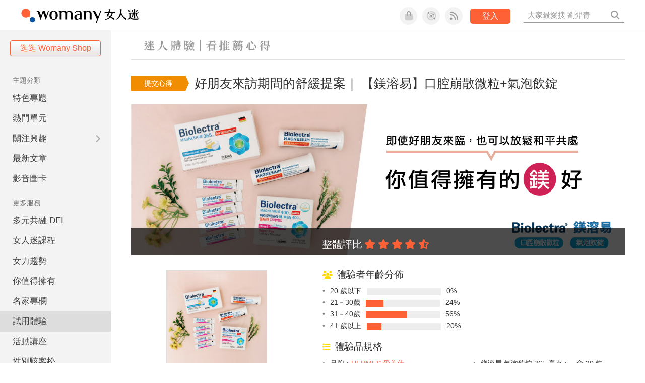

--- FILE ---
content_type: text/html; charset=utf-8
request_url: https://womany.net/trials/202205HERMES
body_size: 48287
content:

<!DOCTYPE html>
<html lang="zh-tw" prefix="og: http://ogp.me/ns">
<head>
  <meta charset="utf-8">
  <title>推薦評價－好朋友來訪期間的舒緩提案｜ 【鎂溶易】口腔崩散微粒+氣泡飲錠｜女人迷 Womany</title>
    <link rel="preconnect"   href="https://js.sentry-cdn.com" crossorigin>
  <link rel="dns-prefetch" href="https://js.sentry-cdn.com">
  <link rel="preconnect"   href="https://browser.sentry-cdn.com" crossorigin>
  <link rel="dns-prefetch" href="https://browser.sentry-cdn.com">
  <link rel="preconnect"   href="https://o225475.ingest.sentry.io" crossorigin>
  <link rel="dns-prefetch" href="https://o225475.ingest.sentry.io">
  <link rel="preconnect"   href="https://cdnjs.cloudflare.com" crossorigin>
  <link rel="dns-prefetch" href="https://cdnjs.cloudflare.com">

<link rel="preconnect"   href="https://knight.womany.net" crossorigin>
<link rel="dns-prefetch" href="https://knight.womany.net">
<link rel="preconnect"   href="https://api.womany.net" crossorigin>
<link rel="dns-prefetch" href="https://api.womany.net">


  <meta name="application-name" content="女人迷 Womany"/>
  <meta name="description" content="女孩們，你知道生理期的諸多不舒服，可能因為體內的鎂不足嗎？適時補充鎂，能幫助降低體內壓力的關鍵成分，舒緩身體不適部位的緊繃，還能幫助排便與睡眠。就讓我們從今天開始學會多善待自己的身體與情緒吧！">
  <meta name="viewport" content="width=device-width, initial-scale=1.0, maximum-scale=1.0, user-scalable=0">
  <meta name="apple-mobile-web-app-capable" content="yes">
  <meta name="theme-color" content="#333333">
  <meta name="msapplication-TileColor" content="#333333"/>
  <meta name="msapplication-TileImage" content="https://knight.womany.net/images/womany_logo_300x300_n.png"/>
  <meta name="google-site-verification" content="7Blo_lgtnpDMk1_VjM79-jQ1ka2BjJqe3QId2-qYdHo" />
  <meta name="referrer" content="strict-origin-when-cross-origin">
  <meta property="fb:app_id" content="226870747360988"/>
  <meta property="og:site_name" content="女人迷 Womany"/>
  <meta property="og:url" content="http://womany.net/trials/202205HERMES"/>
  <meta property="og:title" content="推薦評價－好朋友來訪期間的舒緩提案｜ 【鎂溶易】口腔崩散微粒+氣泡飲錠｜女人迷 Womany"/>
  <meta property="og:description" content="女孩們，你知道生理期的諸多不舒服，可能因為體內的鎂不足嗎？適時補充鎂，能幫助降低體內壓力的關鍵成分，舒緩身體不適部位的緊繃，還能幫助排便與睡眠。就讓我們從今天開始學會多善待自己的身體與情緒吧！">
  <meta property="og:type" content="article"/>
    <meta property="og:image" name="image" content="http://womany.net/cdn-cgi/image/w=1200,fit=scale-down,f=auto/https://castle.womany.net/images/experiences/143/441852022e2b456387d770d5349147ab.png" />
    <meta property="og:image:secure_url" content="https://womany.net/cdn-cgi/image/w=1200,fit=scale-down,f=auto/https://castle.womany.net/images/experiences/143/441852022e2b456387d770d5349147ab.png" />
    <meta property="og:image:width" content="1200" />
    <meta property="og:image:height" content="630" />
    <meta name="twitter:image" content="https://womany.net/cdn-cgi/image/w=1200,fit=scale-down,f=auto/https://castle.womany.net/images/experiences/143/441852022e2b456387d770d5349147ab.png">
  <meta name="twitter:site" content="@womanyeditor">
  <meta name="twitter:creator" content="@womanyeditor">
  <meta name="twitter:title" content="推薦評價－好朋友來訪期間的舒緩提案｜ 【鎂溶易】口腔崩散微粒+氣泡飲錠｜女人迷 Womany">
  <meta name="twitter:description" content="女孩們，你知道生理期的諸多不舒服，可能因為體內的鎂不足嗎？適時補充鎂，能幫助降低體內壓力的關鍵成分，舒緩身體不適部位的緊繃，還能幫助排便與睡眠。就讓我們從今天開始學會多善待自己的身體與情緒吧！">
  <link rel="apple-touch-icon" href="https://knight.womany.net/images/womany_logo_300x300_n.png">
  <link rel="icon" sizes="16x16" href="/favicon.ico">
  <link rel="icon" sizes="32x32" href="/favicon32.ico">
  <link rel="icon" sizes="300x300" href="https://knight.womany.net/images/womany_logo_300x300_n.png">

    <meta name="twitter:card" content="summary_large_image">


  <link href="https://feeds.feedburner.com/womany" rel="alternate" title="女人迷 womany.net - 全站文章 RSS" type="application/rss+xml" />
  <meta name="csrf-param" content="authenticity_token" />
<meta name="csrf-token" content="c2jKncNPaCVui0hD+6us9ZeLZjsCAHYrsooJJdOpG/wjgajIbv+kigCYgZzmxxsXH3psfmpqT0+A7Kjo/V3HDg==" />
  <link rel='canonical' href='https://womany.net/trials/202205HERMES' />

  <!--[if lt IE 9]>
  <script src="/javascripts/html5shiv.js"></script>
  <![endif]-->

  <link rel="stylesheet" media="screen" href="//knight.womany.net/packs/css/vender/fontawesome-98913a4c.css" />

  <link rel="stylesheet" media="screen" href="//knight.womany.net/packs/css/general_layout-fb2c3aa1.css" />
    <link rel="stylesheet" media="screen" href="//knight.womany.net/packs/css/general_layout_womany-c824a40a.css" data-subsite="womany" />
    <link rel="stylesheet" media="screen" href="//knight.womany.net/packs/css/general_layout_family-efd2750b.css" data-subsite="family" disabled="disabled" />
    <link rel="stylesheet" media="screen" href="//knight.womany.net/packs/css/general_layout_gender-3ebf99c5.css" data-subsite="gender" disabled="disabled" />
    <link rel="stylesheet" media="screen" href="//knight.womany.net/packs/css/general_layout_hk-f8c82bd8.css" data-subsite="hk" disabled="disabled" />
    <link rel="stylesheet" media="screen" href="//knight.womany.net/packs/css/general_layout_lianhonghong-e29493bd.css" data-subsite="lianhonghong" disabled="disabled" />

    <link rel="stylesheet" href="https://cdnjs.cloudflare.com/ajax/libs/twitter-bootstrap/2.3.2/css/bootstrap.min.css">
  <link rel="stylesheet" media="screen" href="//knight.womany.net/packs/css/experiences-2e1d4b21.css" />


  <script type="793e90d9efe752d5f42ee8c4-text/javascript">
  window.womany = {
    member_url: "https://member.womany.net",
    api: "https://api.womany.net",
    domain_url: "//womany.net",
    site_suffix: "｜女人迷 Womany",
    default_avatar_url: "//knight.womany.net/images/default_avatar.png",
    interests_list:
      {"女力":{"id":21,"name":"女力","en_name":"empowerment"},"品味":{"id":22,"name":"品味","en_name":"sense"},"視野":{"id":23,"name":"視野","en_name":"vision"},"美力":{"id":24,"name":"美力","en_name":"beauty"},"女權":{"id":17,"name":"女權","en_name":"feminism"},"性別":{"id":11,"name":"性別","en_name":"gender"},"親職":{"id":19,"name":"親職","en_name":"parenthood"},"關係":{"id":20,"name":"關係","en_name":"relationship"},"康健":{"id":25,"name":"康健","en_name":"health"},"多元共融":{"id":28,"name":"多元共融","en_name":"diversity"}}
  };

  (function create_interest_objs(){
    var il = womany.interests_list;
    womany.interests_name = {};
    womany.interests_id = {};
    Object.keys(il).forEach(function(zh_name){
      womany.interests_name[il[zh_name].en_name] = il[zh_name];
      womany.interests_id[il[zh_name].id] = il[zh_name];
    });
  })();
</script>

    <script src="//knight.womany.net/packs/js/wprofile-f7c21a138121831e30d7.js" crossorigin="anonymous" type="793e90d9efe752d5f42ee8c4-text/javascript"></script>
<script data-cfasync="false" type="text/javascript">
  window.user_profile = {
    login: false,
    womanyor: false
  };
</script>


    <script data-cfasync="false"
  src="https://browser.sentry-cdn.com/8.30.0/bundle.tracing.min.js"
  integrity="sha384-whi3vRW+DIBqY2lQQ6oghGXbbA0sL5NJxUL6CMC+LRJ0b4A64Qn7/6YhpeR0+3Nq"
  crossorigin="anonymous"
></script>

  <script data-cfasync="false"
    src="https://browser.sentry-cdn.com/8.30.0/captureconsole.min.js"
    integrity="sha384-jXCzUQjBqiEgmKLzF+NxTSHUj2QI1p3bF660dbnRzt+Q0xrZXQtmZ3+lJop40nGT"
    crossorigin="anonymous">
  </script>

<script data-cfasync="false">
  var ignoreErrors = [
    {
      // waypoint
      'ignoreType': 'exception',
      'matchStr': 's:0 rs:4',
      'discardRate': 0.5
    },
    {
      // comscore
      'ignoreType': 'exception',
      'matchStr': 'Unexpected token \'<',
      'discardRate': 0.5
    },
    {
      // facebook
      'ignoreType': 'message',
      'matchStr': 'Error retrieving login status, fetch cancelled',
      'discardRate': 0.5
    },
    {
      'ignoreType': 'breadcrumbs',
      'matchStr': 'sentry.event',
      'discardRate': 0.9
    }
  ];
  var ignoreURLs = [
    'connect.facebook.net',
    'doubleclick.net'
  ];
  ignoreURLs.forEach(function(url) {
    ignoreErrors.push({
      'ignoreType': 'exception',
      'matchStr': url,
      'discardRate': 0.75
    })
  });

  window.Sentry && Sentry.onLoad(function() {
    var matchid = document.cookie.match(/_womany_net_bypass=(\d+)/);
    if (matchid && matchid[1]) Sentry.setUser({'id': matchid[1]});

    Sentry.init({
      dsn: "https://12f4216b73834f4a9bd2a3e38f25e3d9@o225475.ingest.sentry.io/1377235",

        environment: 'production',
        release: 'v5384@',
        sampleRate: 0.5,
        tracesSampleRate: 0.03,
        // replaysSessionSampleRate: 0,
        // replaysOnErrorSampleRate: 0.008,

      integrations: [
        
        Sentry.captureConsoleIntegration({levels: ['error']})
        // array of methods that should be captured, defaults to ['log', 'info', 'warn', 'error', 'debug', 'assert']
      ],

      // Set `tracePropagationTargets` to control for which URLs distributed tracing should be enabled
      tracePropagationTargets: ["localhost", /^https:\/\/api\.womany\.net/, /^https:\/\/womany\.net\/api/],


      beforeSend: function(event, hint) {

        if (event && window.JSON && JSON.stringify && window.Object && Object.keys) {

          // if match ignoreURL discard certain percentage of events
          var matchIgnoreUrl = false;

          ignoreErrors.forEach(function(ignore) {
            if (matchIgnoreUrl) return;

            var type = ignore.ignoreType;
            var matchStr = ignore.matchStr;
            var evstr = JSON.stringify(event[type]);

            if (evstr && evstr.indexOf(matchStr) >= 0) {
              if (Math.random() < ignore.discardRate)
                matchIgnoreUrl = true;
              else
                event.extra.ignoreRule = JSON.stringify(ignore);
            }
          });
          if (matchIgnoreUrl) return null;
        }

        return event;
      }
    });
  });
</script>

    <!--[if lt IE 9]>
  <script src="https://cdnjs.cloudflare.com/ajax/libs/jquery/1.12.4/jquery.min.js" integrity="sha512-jGsMH83oKe9asCpkOVkBnUrDDTp8wl+adkB2D+//JtlxO4SrLoJdhbOysIFQJloQFD+C4Fl1rMsQZF76JjV0eQ==" crossorigin="anonymous"></script>
<![endif]-->
<!--[if gte IE 9]><!-->
  <script src="https://cdnjs.cloudflare.com/ajax/libs/jquery/3.6.0/jquery.min.js" integrity="sha512-894YE6QWD5I59HgZOGReFYm4dnWc1Qt5NtvYSaNcOP+u1T9qYdvdihz0PPSiiqn/+/3e7Jo4EaG7TubfWGUrMQ==" crossorigin="anonymous" type="793e90d9efe752d5f42ee8c4-text/javascript"></script>
<!--<![endif]-->


    
<script type="application/ld+json">
{
  "@context": "http://schema.org",
  "@graph": [
  {
    "@type": "WebSite",
    "name": "女人迷 Womany",
    "url": "https://womany.net",
    "image": "https://knight.womany.net/images/womany_logo_300x300_n.png",
    "potentialAction": {
      "@type": "SearchAction",
      "target": "https://womany.net/search?q={search_term_string}",
      "query-input": "required name=search_term_string"
    }
  },
  {
  "@context": "http://schema.org",
  "@type": "Organization",
  "name": "吾思傳媒股份有限公司",
  "alternateName": ["womany.net", "女人迷"],
  "url": "https://womany.net",
  "logo": "https://knight.womany.net/images/womany_logo_300x300_n.png",
  "contactPoint": {
    "@type": "ContactPoint",
    "telephone": "+886-2-2377-5999",
    "email": "客服信箱：sweetservice@womany.net",
    "contactType": "customer service",
    "availableLanguage": "Mandarin"
  },
  "sameAs": [
    "https://feeds.feedburner.com/womany",
    "https://instagram.com/womany",
    "https://page.line.me/?accountId=womanyshoptw",
    "https://t.me/womany_net",
    "https://twitter.com/womany",
    "https://www.facebook.com/womany.net",
    "https://www.linkedin.com/company/womany",
    "https://www.youtube.com/@womanytw",
    "news.google.com/publications/CAAqBwgKMLztgQsw4Y_-Ag"
  ]
}

  ]
}
</script>


</head>

<body data-browser="Unknown Browser" data-browser-version="0" data-browser-lang="en-US en" class="b-experiences b-show b-143 s-womany">
  <div class="body">
        

<div id="side-nav" class="init-hide">
  <ul itemscope itemtype="http://www.schema.org/SiteNavigationElement">

    <li class="shop">
      <a class="btn" href="https://shop.womany.net/?ref=s-nav-panel">逛逛 Womany Shop</a>
    </li>

    <li class="Divider Spacer">主題分類</li>


    <li class="m-collections" itemprop="name">
      <meta content="https://womany.net/collections" itemprop="url">
      <a href="https://womany.net/collections?ref=s-nav" title="特色專題">
        特色專題
      </a>
    </li>

    <li class="m-hottopics" itemprop="name" data-start="2019-08-02">
      <meta content="https://womany.net/hottopics" itemprop="url">
      <a href="https://womany.net/hottopics?ref=s-nav" title="熱門單元">
         熱門單元
      </a>
    </li>

    <li class="m-interests" data-start="2019-07-24">
      <meta itemprop="name" content="關注興趣" />
      <meta content="https://womany.net/interests" itemprop="url">
      <a href="https://womany.net/interests?ref=s-nav" title="關注興趣">
         關注興趣
      </a>

      <ul class="m-read-cat">

        <li class="m-empowerment" title="女力職場" itemprop="name">
          <meta content="https://womany.net/interests/empowerment" itemprop="url">
          <a href="https://womany.net/interests/empowerment?ref=s-nav">女力職場</a>
        </li>

        <li class="m-self-leading" title="自我成長" itemprop="name">
          <meta content="https://womany.net/topics/self-leading" itemprop="url">
          <a href="https://womany.net/topics/self-leading?ref=s-nav">自我成長</a>
        </li>

        <li class="m-relationship" title="人際關係" itemprop="name">
          <meta content="https://womany.net/interests/relationship" itemprop="url">
          <a href="https://womany.net/interests/relationship?ref=s-nav">人際關係</a>
        </li>

        <li class="m-sense" title="生活風格" itemprop="name">
          <meta content="https://womany.net/interests/sense" itemprop="url">
          <a href="https://womany.net/interests/sense?ref=s-nav">生活風格</a>
        </li>

        <li class="m-beauty" title="美妝保養" itemprop="name">
          <meta content="https://womany.net/interests/beauty" itemprop="url">
          <a href="https://womany.net/interests/beauty?ref=s-nav">美妝保養</a>
        </li>

        <li class="m-highfashion" title="時尚精品" itemprop="name">
          <meta content="https://womany.net/topics/highfashion" itemprop="url">
          <a href="https://womany.net/topics/highfashion?ref=s-nav">時尚精品</a>
        </li>

        <li class="m-health" title="身體康健" itemprop="name">
          <meta content="https://womany.net/interests/health" itemprop="url">
          <a href="https://womany.net/interests/health?ref=s-nav">身體康健</a>
        </li>

        <li class="m-theme-travel" title="女子旅行" itemprop="name">
          <meta content="https://womany.net/topics/theme-travel" itemprop="url">
          <a href="https://womany.net/topics/theme-travel?ref=s-nav">女子旅行</a>
        </li>

        <li class="m-femme-finance" title="女子理財" itemprop="name">
          <meta content="https://womany.net/topics/femme-finance" itemprop="url">
          <a href="https://womany.net/topics/femme-finance?ref=s-nav">女子理財</a>
        </li>

        <li class="m-diversity" title="多元共融" itemprop="name" data-vars-event-lbl="m-diversity">
          <meta content="https://womany.net/interests/diversity" itemprop="url">
          <a href="https://womany.net/interests/diversity?ref=s-nav">多元共融</a>
        </li>

      </ul>
    </li>

    <li class="m-read" itemprop="name">
      <meta content="https://womany.net/read" itemprop="url">
      <a href="https://womany.net/read?ref=s-nav" title="最新文章">
        最新文章
      </a>
    </li>

    <li class="m-story" itemprop="name">
      <meta content="https://womany.net/story" itemprop="url">
      <a href="https://womany.net/story?ref=s-nav" title="影音圖卡">
        影音圖卡
      </a>
    </li>

    <li class="Divider Spacer">更多服務</li>

    <li class="m-dei" itemprop="name" data-start="2022-05-27">
      <meta content="https://womany.net/dei" itemprop="url">
      <a href="https://womany.net/dei/?ref=s-nav" title="DEI 多元共融">
        多元共融 DEI
      </a>
    </li>

    <li class="m-courses" itemprop="name" data-start="2021-05-07">
      <meta content="https://u.womany.net/" itemprop="url">
      <a href="https://u.womany.net/?ref=s-nav" title="女人迷課程">
        女人迷課程
      </a>
    </li>

    <li class="m-empower" itemprop="name" data-start="2023-05-03">
      <meta content="https://womany.net/empowerment" itemprop="url">
      <a href="https://womany.net/empowerment?ref=s-nav" title="女力是什麼？女人迷女力趨勢">
        女力趨勢
      </a>
    </li>

    <li class="m-timeline" data-start="2018-03-14" itemprop="name">
      <meta content="https://womany.net/timeline" itemprop="url">
      <a href="https://womany.net/timeline?ref=s-nav" title="你值得擁有">
        你值得擁有
      </a>
    </li>

    <li class="m-author" data-start="2016-02-01" itemprop="name">
      <meta content="https://womany.net/top_writers" itemprop="url">
      <a href="https://womany.net/top_writers?ref=s-nav" title="名家專欄">
        名家專欄
      </a>
    </li>

    <li class="m-trials" itemprop="name">
      <meta content="https://womany.net/trials" itemprop="url">
      <a href="https://womany.net/trials?ref=s-nav" title="試用體驗">
        試用體驗
      </a>
    </li>

    <li class="m-events" data-start="2017-09-01" itemprop="name">
      <meta content="https://womany.net/events" itemprop="url">
      <a href="https://womany.net/events?ref=s-nav" title="活動講座">
        活動講座
      </a>
    </li>

    <li class="m-codeforgender" itemprop="name" data-start="2021-05-06">
      <meta content="https://codeforgender.com/events/202103" itemprop="url">
      <a href="https://codeforgender.com/events/202103?ref=s-nav" title="性別駭客松">
        性別駭客松
      </a>
    </li>

    <li class="m-shop" data-start="2018-03-23" itemprop="name">
      <meta content="https://shop.womany.net/" itemprop="url">
      <a href="https://shop.womany.net/?ref=s-nav" title="Womany Shop">
        Womany Shop
      </a>
    </li>

    <li class="m-talk" data-start="2016-03-25" itemprop="name">
      <meta content="https://talk.womany.net/" itemprop="url">
      <a href="https://talk.womany.net/?ref=s-nav" title="熱烈討論">
        熱烈討論
      </a>
    </li>


    <li class="Divider Spacer">吾思品牌</li>

    <li class="m-hk" itemprop="name" data-start="2019-06-05">
      <meta content="https://womany.net/hk" itemprop="url">
      <a href="https://womany.net/hk?ref=s-nav" title="女人迷香港">
        女人迷香港
      </a>
    </li>

    <li class="m-gender" data-start="2019-03-29" itemprop="name">
      <meta content="https://womany.net/genderpower" itemprop="url">
      <a href="https://womany.net/genderpower?ref=s-nav" title="性別力">
        性別力
      </a>
    </li>

    <li class="m-imhome" data-start="2019-05-15" itemprop="name">
      <meta content="https://womany.net/imhome" itemprop="url">
      <a href="https://womany.net/imhome?ref=s-nav" title="回家吧">
        回家吧
      </a>
    </li>

    <li class="m-lianhonghong" itemprop="name">
      <meta content="https://lianhonghong.com/" itemprop="url">
      <a href="https://lianhonghong.com/?ref=s-nav" target="_blank" title="臉紅紅">
        臉紅紅
      </a>
    </li>
  </ul>
</div>


    
      
<header id="w-header">

  <div class="contain clearfix">
    <a id="open-mmenu" href="javascript:void(0);" class="hambergur-btn"><i class="fa fa-bars"></i></a>

    <a class="womany-logo" href="/?ref=header-logo">
      女人迷 Womany
    </a>

    <div class="search">
      <form>
        <input type="text" class="header-search-input" placeholder="" />
      </form>
      <a href="https://womany.net/search" rel="nofollow">&nbsp;<i class="fa fa-search"></i></a>
    </div>

    <div class="social">

      <a class="shop btn-feature" href="https://shop.womany.net?ref=header-icon" target="_blank" title="女人迷商號">
        <i class="fa-fw fad fa-shopping-bag" aria-hidden="true"></i>
      </a>

      <a class="dei btn-feature" href="https://womany.net/dei/?ref=header-icon" target="_blank" title="DEI 多元共融">
        <i class="fa-fw fad fa-solar-system" aria-hidden="true"></i>
      </a>

      <a class="sns btn-feature" href="https://womany.net/community?ref=header-icon" target="_blank" title="追蹤女人迷社群">
        <i class="fa-fw fas fa-rss" aria-hidden="true"></i>
      </a>

      <a class="btn-login" href="/users/auth/womany" data-method="post" rel="nofollow">登入</a>

      <a class="account btn-feature" href="https://womany.net/users/profile?ref=header-icon" rel="nofollow" title="會員設定">
        <i class="fal fa-user-circle" aria-hidden="true"></i>
      </a>

    </div>
  </div>

  <div id="submenu-account">
    <a class="member-articles" href="https://womany.net/member/articles?ref=header-icon" rel="nofollow">我的頁面</a>
    <a rel="nofollow" class="users-following" href="/users/following?ref=header-icon">我的追蹤</a>
    <a rel="nofollow" class="users-profile" href="/users/profile?ref=header-icon">會員設定</a>
    <a rel="nofollow" class="users-logout" href="/users/logout?ref=header-icon">登出</a>
  </div>

</header>




<div id="w-top-shortcut">

  <div id="w-top-nav">
    <ul itemscope itemtype="http://www.schema.org/SiteNavigationElement">

      <li class="m-shuanshuan" itemprop="name">
        <meta content="https://womany.net/shuanshuan" itemprop="url">
        <a class="top-nav-link" data-trackThis="nav_link" href="https://womany.net/shuanshuan?ref=top-nav" title="與軒軒講" target="_blank">
          <i class="fab fa-youtube"></i> 與軒軒講
        </a>
      </li>

      <li class="m-courses" itemprop="name">
        <meta content="https://u.womany.net" itemprop="url">
        <a class="top-nav-link" data-trackThis="nav_link" href="https://u.womany.net?ref=top-nav" title="成長上課" target="_blank">
          <i class="fas fa-chalkboard-teacher"></i> 成長上課
        </a>
      </li>

      <li class="m-shop" itemprop="name">
        <meta content="https://shop.womany.net" itemprop="url">
        <a class="top-nav-link" data-trackThis="nav_link" href="https://shop.womany.net?ref=top-nav" title="日常購物" target="_blank">
          <i class="fas fa-shopping-cart"></i> 日常購物
        </a>
      </li>

      <li class="m-dei" itemprop="name">
        <meta content="https://womany.net/dei" itemprop="url">
        <a class="top-nav-link" data-trackThis="nav_link" href="https://womany.net/dei?ref=top-nav" title="DEI 多元共融" target="_blank">
          <i class="fas fa-solar-system"></i> 學習 DEI
        </a>
      </li>

      <li class="m-collections" itemprop="name">
        <meta content="https://womany.net/collections" itemprop="url">
        <a class="top-nav-link" data-trackThis="nav_link" href="https://womany.net/collections?ref=top-nav" title="讀讀專題" target="_blank">
          <i class="fas fa-sparkles"></i> 讀讀專題
        </a>
      </li>

      <li class="m-read" itemprop="name">
        <meta content="https://womany.net/read" itemprop="url">
        <a class="top-nav-link" data-trackThis="nav_link" href="https://womany.net/read?ref=top-nav" title="最新文章" target="_blank">
          <i class="far fa-newspaper"></i> 最新文章
        </a>
      </li>

      <li class="m-social" itemprop="name">
        <meta content="https://womany.net/community" itemprop="url">
        <a class="top-nav-link" data-trackThis="nav_link" href="https://womany.net/community?ref=top-nav" title="追蹤社群" target="_blank">
          <i class="far fa-chart-network"></i> 追蹤社群
        </a>
      </li>

      <!--
      <li class="m-empowerment" itemprop="name">
        <meta content="https://womany.net/empowerment" itemprop="url">
        <a class="top-nav-link" data-trackThis="nav_link" href="https://womany.net/empowerment/?ref=top-nav" title="女力" target="_blank">
          <i class="fas fa-hands-helping"></i> 女力
        </a>
      </li>

      <li class="m-youtube" itemprop="name">
        <meta content="https://www.youtube.com/@womanytw" itemprop="url">
        <a class="top-nav-link" data-trackThis="nav_link" href="https://www.youtube.com/@womanytw" title="女人迷 YouTube" target="_blank">
          <i class="fab fa-youtube"></i> 影音
        </a>
      </li>

      <li class="m-womany" itemprop="name">
        <meta content="https://womany.net" itemprop="url">
        <a class="switch-site" data-trackThis="nav_switch" data-site="womany" href="https://womany.net/?ref=top-nav" title="切換到女人迷">
          <i class="fak fa-womany"></i> 女人迷
        </a>
      </li>

      <li class="m-gender" itemprop="name">
        <meta content="https://womany.net/genderpower/" itemprop="url">
        <a class="switch-site" data-trackThis="nav_switch" data-site="gender" href="https://womany.net/genderpower/?ref=top-nav" title="切換到性別力">
          <i class="fas fa-star-of-life"></i> 性別力
        </a>
      </li>

      <li class="m-home" itemprop="name">
        <meta content="https://womany.net/imhome/" itemprop="url">
        <a class="switch-site" data-trackThis="nav_switch" data-site="family" href="https://womany.net/imhome/?ref=top-nav" title="切換到回家吧">
          <i class="fak fa-imhome"></i> 回家吧
        </a>
      </li>

      <li class="m-lianhong" itemprop="name">
        <meta content="https://lianhonghong.com" itemprop="url">
        <a class="top-nav-link" data-trackThis="nav_link" href="https://lianhonghong.com/?ref=top-nav" title="臉紅紅" target="_blank">
          <i class="fak fa-lianhong"></i> 臉紅紅
        </a>
      </li>

      <li class="m-talk" itemprop="name">
        <meta content="https://talk.womany.net" itemprop="url">
        <a class="top-nav-link" data-trackThis="nav_link" href="https://talk.womany.net/?ref=top-nav" title="女人迷討論區" target="_blank">
          <i class="fas fa-comments"></i> 討論區
        </a>
      </li>
      -->

    </ul>
  </div>

</div>


    <div id="content-container" class="container">
      <div id="w-main-content">
        



<script type="application/ld+json">
{
  "@context": "http://schema.org",
  "@type": "BreadcrumbList",
  "itemListElement": [
    {
      "@type": "ListItem",
      "position": 1,
      "item": {
        "@id": "https://womany.net",
        "name": "女人迷 Womany"
      }
    }, {
      "@type": "ListItem",
      "position": 2,
      "item": {
        "@id": "https://womany.net/trials",
        "name": "迷人體驗"
      }
    }, {
      "@type": "ListItem",
      "position": 3,
      "item": {
        "@id": "https://womany.net/trials/202205HERMES",
        "name": "202205HERMES"
      }
    }
  ]
}
</script>

<section id="exp-header">
  <a href="/trials">
    <h2>迷人體驗－看推薦心得</h2>
  </a>
</section>


<section id="exp-title">
  <span class="status">提交心得</span>
  <div>
    <h1>好朋友來訪期間的舒緩提案｜ 【鎂溶易】口腔崩散微粒+氣泡飲錠</h1>
  </div>
</section>

<section id="exp-banner" data-type="mobile" style="background-image:url(https://womany.net/cdn-cgi/image/w=1280,fit=scale-down,f=auto/https://castle.womany.net/images/experiences/143/441852022e2b456387d770d5349147ab.png)">
</section>

<section id="exp-banner" data-type="desktop" style="background-image:url(https://womany.net/cdn-cgi/image/w=1960,fit=scale-down,f=auto/https://castle.womany.net/images/experiences/143/b667be520b9ec062fc4395277cbde45c.png)">
  <div class="countdown">
    <span class="pos">
      整體評比<span class="str"></span>
    </span>
  </div>
</section>

<section id="exp-product" class="clearfix"></section>

<section id="exp-procedure-new"></section>

<section id="exp-review" class="hide">
  <h3>看看大家的開箱心得</h3>
  <a href="#exp-article" class="report-link">看迷人編輯推薦 ></a>

  <div id="score-block"><!-- class: left/right -->
    <span class="left">
      <span class="perc"><span class="num">999</span>%</span>
      <span class="choice">口腔崩散微粒，好吃方便易攜</span>
    </span>
    <span class="right">
      <span class="perc"><span class="num">999</span>%</span>
      <span class="choice">氣泡飲錠，清爽舒緩速效有感</span>
    </span>
  </div>

  <div id="comment-block" class="clearfix">
    <div class="comment-title">
      <h4>精選心得</h4>
    </div>
    <span class="comment left"></span>
    <span class="comment right"></span>
  </div>
</section>

<section id="exp-article" class="clearfix">

  <article class="article-root" itemscope itemtype="http://schema.org/Article" id="article30587" data-id="30587">
    <link itemprop="mainEntityOfPage" href="https://womany.net/read/article/30587" />

    <section class="article-header">
      <a href="https://womany.net/read/article/30587" class="article-title">
        <h1 itemprop="name headline">你值得擁有「鎂」好：舒緩身心、放鬆肌肉，來場舒適的經期體驗</h1>
      </a>

      <aside class="article-actions top">
        <span class="author-name meta-span" itemprop="author" itemscope itemtype="http://schema.org/Person">
          by <a href="/authors/misspicky?ref=s_a_author" itemprop="url"><span itemprop="name">挑剔小姐 Miss. picky</span></a>
        </span>

        <time class="meta-span" datetime="2022-05-25T14:50:00+08:00" itemprop="datePublished">
            2022/05/25
        </time>
      </aside>
    </section>

    <section class="seo-info">
      <meta itemprop="keywords" content="生理期,好朋友,睡眠,放鬆,生活,鎂" />
      <img itemprop="image" class="article_featured_image" src="https://womany.net/cdn-cgi/image/w=1200,f=auto,fit=scale-down/https://castle.womany.net/images/articles/30587/c5bb3eb2d763c9bf388629d60c6f6597.png" alt="你值得擁有「鎂」好：舒緩身心、放鬆肌肉，來場舒適的經期體驗" data-thumb="https://castle.womany.net/images/articles/30587/c5bb3eb2d763c9bf388629d60c6f6597.png">
      <div itemprop="publisher" itemscope itemtype="http://schema.org/Organization">
        <p itemprop="name">女人迷 womany.net</p>
        <span itemprop="logo" itemscope itemtype="https://schema.org/ImageObject">
          <img itemprop="url" src="https://knight.womany.net/packs/src/images/womany_logo_pdf-1798ee7964d2dbceb173fc2630137ea5.png" alt="womany logo">
          <meta itemprop="width" content="184">
          <meta itemprop="height" content="60">
        </span>
      </div>
      <time itemprop="dateModified" datetime="2022-06-01T22:07:39+08:00">2022/06/01</time>
    </section>

    <div class="landscape-box">

      <div class="article-main">
        <section class="article-body" itemprop="articleBody">


          <p>平日奔波於職場與生活間，努力追求平衡的妳，是否也記得多照顧自己一點呢？尤其當好朋友來臨時，因為賀爾蒙的變動干擾，偏頭痛、腹部悶痛、胸部脹痛、水腫等經前症候群困擾也多半準時報到，讓身心的疲憊值瞬間抵達最高峰，連帶夜間睡眠也跟著影響。</p><p>生理期就是如此讓人愛恨交織的存在，來則辛苦，不來更擔憂。</p><p>挑剔小姐長期也飽受經期困擾，偶然看到<a href="https://www.facebook.com/carewoman.tw/posts/2653879154920368/" target="_blank" rel="noopener">美麗而剽悍 婦產科女醫 張瑜芹醫師的文章</a>提及：「經痛是由於子宮劇烈收縮所形成的抽筋感。而鎂離子的補充，是緩解經前症候群的一個重要但容易被忽略的元素。」</p><blockquote>
<p>女孩們，經期不適的源頭可能來自於「鎂離子的不足。」</p>
</blockquote><p>試著多善待自己身體與情緒吧！「鎂」在身體內扮演著多重且重要的角色，適時補充鎂能舒緩緊張的肌肉，讓身體回復到原本的舒適狀態，找回良好的睡眠品質。</p><p class="with_img"><img alt="" src="https://womany.net/cdn-cgi/image/w=800,fit=scale-down,f=auto/https://castle.womany.net/images/content/pictures/130576/cf1a11a74315da29cce076e97dc5ae6f.jpg" width="2000" height="1333" srcset="https://womany.net/cdn-cgi/image/w=1700,fit=scale-down,f=auto/https://castle.womany.net/images/content/pictures/130576/cf1a11a74315da29cce076e97dc5ae6f.jpg 1700w,https://womany.net/cdn-cgi/image/w=1440,fit=scale-down,f=auto/https://castle.womany.net/images/content/pictures/130576/cf1a11a74315da29cce076e97dc5ae6f.jpg 1440w,https://womany.net/cdn-cgi/image/w=960,fit=scale-down,f=auto/https://castle.womany.net/images/content/pictures/130576/cf1a11a74315da29cce076e97dc5ae6f.jpg 960w,https://womany.net/cdn-cgi/image/w=800,fit=scale-down,f=auto/https://castle.womany.net/images/content/pictures/130576/cf1a11a74315da29cce076e97dc5ae6f.jpg 800w,https://womany.net/cdn-cgi/image/w=640,fit=scale-down,f=auto/https://castle.womany.net/images/content/pictures/130576/cf1a11a74315da29cce076e97dc5ae6f.jpg 640w,https://womany.net/cdn-cgi/image/w=480,fit=scale-down,f=auto/https://castle.womany.net/images/content/pictures/130576/cf1a11a74315da29cce076e97dc5ae6f.jpg 480w,https://womany.net/cdn-cgi/image/w=380,fit=scale-down,f=auto/https://castle.womany.net/images/content/pictures/130576/cf1a11a74315da29cce076e97dc5ae6f.jpg 380w,https://womany.net/cdn-cgi/image/w=320,fit=scale-down,f=auto/https://castle.womany.net/images/content/pictures/130576/cf1a11a74315da29cce076e97dc5ae6f.jpg 320w" sizes="(max-width: 900px) 100vw, 650px" loading="lazy"><br>
圖片來源：<a href="https://tw.pixtastock.com/photo/60618373" target="_blank" rel="noopener">pixta</a></p><h2 id="f83838">給自己的「鎂」好：清新順口 氣泡飲錠，快速舒緩不適</h2><p>補鈣重要、補鎂也很重要，補充高單位鎂能幫助睡眠與排便、更能維持肌肉正常功能。</p><p>如果你是平時壓力較大、好朋友來時容易有明顯不適感的女孩，挑剔小姐要強烈推薦你選擇高單位鎂 365 毫克氣泡飲錠。</p><p>只要將一顆氣泡飲錠放入杯水中，等待完全溶解，即可立即飲用，當成經期必備飲品也很不錯！我在飲用後，短短 30 分鐘就能快速感受到身體逐漸放鬆，舒緩白天積累的日常壓力。</p><p>過去使用的發泡錠，杯底常有溶解不完全的殘留沈澱物。然而，鎂溶易是來自於德國百年藥廠 Hermes 所開發的友善劑型保健食品，這款氣泡飲完全沒有杯底殘留物，讓我感覺所有的鎂都百分百地喝進身體裡呢！</p><p class="with_img"><img alt="" src="https://womany.net/cdn-cgi/image/w=800,fit=scale-down,f=auto/https://castle.womany.net/images/content/pictures/130577/5c26b4afccbe1b3019528738fff3e117.jpg" width="3000" height="2000" srcset="https://womany.net/cdn-cgi/image/w=1700,fit=scale-down,f=auto/https://castle.womany.net/images/content/pictures/130577/5c26b4afccbe1b3019528738fff3e117.jpg 1700w,https://womany.net/cdn-cgi/image/w=1440,fit=scale-down,f=auto/https://castle.womany.net/images/content/pictures/130577/5c26b4afccbe1b3019528738fff3e117.jpg 1440w,https://womany.net/cdn-cgi/image/w=960,fit=scale-down,f=auto/https://castle.womany.net/images/content/pictures/130577/5c26b4afccbe1b3019528738fff3e117.jpg 960w,https://womany.net/cdn-cgi/image/w=800,fit=scale-down,f=auto/https://castle.womany.net/images/content/pictures/130577/5c26b4afccbe1b3019528738fff3e117.jpg 800w,https://womany.net/cdn-cgi/image/w=640,fit=scale-down,f=auto/https://castle.womany.net/images/content/pictures/130577/5c26b4afccbe1b3019528738fff3e117.jpg 640w,https://womany.net/cdn-cgi/image/w=480,fit=scale-down,f=auto/https://castle.womany.net/images/content/pictures/130577/5c26b4afccbe1b3019528738fff3e117.jpg 480w,https://womany.net/cdn-cgi/image/w=380,fit=scale-down,f=auto/https://castle.womany.net/images/content/pictures/130577/5c26b4afccbe1b3019528738fff3e117.jpg 380w,https://womany.net/cdn-cgi/image/w=320,fit=scale-down,f=auto/https://castle.womany.net/images/content/pictures/130577/5c26b4afccbe1b3019528738fff3e117.jpg 320w" sizes="(max-width: 900px) 100vw, 650px" loading="lazy"></p><h2 id="7765b7">日常保養隨身包：輕便易攜 口腔崩散微粒，助放鬆好眠</h2><p>同場加映一款「高單位鎂400毫克的口腔崩散微粒」，高質感條狀的小包裝，非常輕巧、好攜帶，每天上班前隨手一拿塞入包包，不佔空間還能快速出門，真的是非常方便。</p><p>食用方式也很簡單！飯後一小包，只要輕輕撕開直接倒入嘴內，無需配水，微粒經口水溶解後，立即化為細膩而清甜的檸檬味道。好朋友報到前一週開始使用，帶給我心情愉悅的無比小確幸，也為我帶走了煩悶不適，舒服進入最佳的睡眠狀態。</p><p class="with_img"><img alt="" src="https://womany.net/cdn-cgi/image/w=800,fit=scale-down,f=auto/https://castle.womany.net/images/content/pictures/130578/9a2005235154eac8212f70a24ff4e5b8.jpg" width="3000" height="2000" srcset="https://womany.net/cdn-cgi/image/w=1700,fit=scale-down,f=auto/https://castle.womany.net/images/content/pictures/130578/9a2005235154eac8212f70a24ff4e5b8.jpg 1700w,https://womany.net/cdn-cgi/image/w=1440,fit=scale-down,f=auto/https://castle.womany.net/images/content/pictures/130578/9a2005235154eac8212f70a24ff4e5b8.jpg 1440w,https://womany.net/cdn-cgi/image/w=960,fit=scale-down,f=auto/https://castle.womany.net/images/content/pictures/130578/9a2005235154eac8212f70a24ff4e5b8.jpg 960w,https://womany.net/cdn-cgi/image/w=800,fit=scale-down,f=auto/https://castle.womany.net/images/content/pictures/130578/9a2005235154eac8212f70a24ff4e5b8.jpg 800w,https://womany.net/cdn-cgi/image/w=640,fit=scale-down,f=auto/https://castle.womany.net/images/content/pictures/130578/9a2005235154eac8212f70a24ff4e5b8.jpg 640w,https://womany.net/cdn-cgi/image/w=480,fit=scale-down,f=auto/https://castle.womany.net/images/content/pictures/130578/9a2005235154eac8212f70a24ff4e5b8.jpg 480w,https://womany.net/cdn-cgi/image/w=380,fit=scale-down,f=auto/https://castle.womany.net/images/content/pictures/130578/9a2005235154eac8212f70a24ff4e5b8.jpg 380w,https://womany.net/cdn-cgi/image/w=320,fit=scale-down,f=auto/https://castle.womany.net/images/content/pictures/130578/9a2005235154eac8212f70a24ff4e5b8.jpg 320w" sizes="(max-width: 900px) 100vw, 650px" loading="lazy"></p><p>無論是口腔崩散微粒或氣泡飲錠，擇一使用都是好好照顧自己的生活小浪漫。</p><h2 id="f20558">面對辛苦的生理期，妳仍可以舒心享受生活</h2><p>職場上的 KPI，妳極盡全力認真達成。附諸理想、認真衝刺於工作表現上，但當生理期來臨時，妳的身體也需要一份良好照護，挑剔小姐相信，每次舒緩身體的小小舉動，都是給自己的溫柔呵護。</p><blockquote>
<p>為自己好好補充營養元素，是愛自己的一種方式。</p>
</blockquote><p>挑剔小姐細心把關吃進身體的每項內容物，Hermes 愛美仕的鎂溶易，雖然體積小，但裡頭富含高單位的鎂，能簡單輕鬆地為身體補充一些必要營養元素；原來，好朋友來訪期間是可以如此的輕鬆與自在。</p><p class="with_img"><img alt="" src="https://womany.net/cdn-cgi/image/w=800,fit=scale-down,f=auto/https://castle.womany.net/images/content/pictures/130579/d756b33bb428b1b097e006ff5f2bd4e2.jpg" width="3000" height="2000" srcset="https://womany.net/cdn-cgi/image/w=1700,fit=scale-down,f=auto/https://castle.womany.net/images/content/pictures/130579/d756b33bb428b1b097e006ff5f2bd4e2.jpg 1700w,https://womany.net/cdn-cgi/image/w=1440,fit=scale-down,f=auto/https://castle.womany.net/images/content/pictures/130579/d756b33bb428b1b097e006ff5f2bd4e2.jpg 1440w,https://womany.net/cdn-cgi/image/w=960,fit=scale-down,f=auto/https://castle.womany.net/images/content/pictures/130579/d756b33bb428b1b097e006ff5f2bd4e2.jpg 960w,https://womany.net/cdn-cgi/image/w=800,fit=scale-down,f=auto/https://castle.womany.net/images/content/pictures/130579/d756b33bb428b1b097e006ff5f2bd4e2.jpg 800w,https://womany.net/cdn-cgi/image/w=640,fit=scale-down,f=auto/https://castle.womany.net/images/content/pictures/130579/d756b33bb428b1b097e006ff5f2bd4e2.jpg 640w,https://womany.net/cdn-cgi/image/w=480,fit=scale-down,f=auto/https://castle.womany.net/images/content/pictures/130579/d756b33bb428b1b097e006ff5f2bd4e2.jpg 480w,https://womany.net/cdn-cgi/image/w=380,fit=scale-down,f=auto/https://castle.womany.net/images/content/pictures/130579/d756b33bb428b1b097e006ff5f2bd4e2.jpg 380w,https://womany.net/cdn-cgi/image/w=320,fit=scale-down,f=auto/https://castle.womany.net/images/content/pictures/130579/d756b33bb428b1b097e006ff5f2bd4e2.jpg 320w" sizes="(max-width: 900px) 100vw, 650px" loading="lazy"></p><p>成熟大人的定義是，即使認知到世界的繁雜與艱難，仍願意好好面對與調適。生理期間的每位女孩，都是勇敢戰士；無論處於生活的何種狀態，妳都值得美好、愉悅地度過生理週期。好好地讓身體放鬆吧！待身體鬆弛後，心情便跟著輕鬆；而當妳身心都鬆開了，輕盈與自由的美好生活便會隨之降臨。</p>
        </section>

          <section class="article-meta">
            <p><span class="nextpage"></span></p>
            <div class="embedded-block">
              <p>免費試用，體驗鎂好生理週期：<a href="https://womany.net/trials/202205HERMES" target="_blank">點我參加迷人體驗 </a></p>

<p>申請期間：2022 / 05 / 25&nbsp;- 2022 / 06&nbsp;/ 07</p>

<p>期待妳在好朋友來訪前一週開始體驗，會有較明顯的體驗效果喔</p>

            </div>
          </section>

      </div>
    </div>
  </article>

  <aside id="exp-article-aside">
    <div id="exp-comments">
  <div class="header">
    <span class="title selected">我們都想開箱</span>
  </div>
  <ul>
    
      
      <li>
        <a href="/member/375879" target="_blank" title="Yaya Tsai">
          <img src="//castle.womany.net/images/users/375879/womany_profilepic_1567179553-23221-0119-2182.jpeg" alt="">
        </a>
        <span class="chart">Yaya Tsai</span>
        <span class="chname">覺得工作、家庭適當幫自己找到舒壓方式很重要！剛好看到這個 覺得太厲害了！？我平常也都有喝鎂的水和補充鎂💖覺得對女生很重…</span>
      </li>
    
      
      <li>
        <a href="/member/294585" target="_blank" title="lily">
          <img src="//castle.womany.net/images/users/294585/womany_lily_1536667242-5191-6458.jpg" alt="">
        </a>
        <span class="chart">lily</span>
        <span class="chname">緩解經期不適，同時希望可幫助排便與睡眠~</span>
      </li>
    
      
      <li>
        <a href="/member/83149" target="_blank" title="豆豆小姐">
          <img src="//castle.womany.net/images/users/83149/womany_huang_dou_ma_mi_1586710032-14481-0098-1720.jpg" alt="">
        </a>
        <span class="chart">豆豆小姐</span>
        <span class="chname">去年底結束孕期，也在4月時來了產後第一次月經，疲憊感、疼痛感喚醒以前經痛的記憶，這次想體驗女人迷為我們女人準備的貼心驚…</span>
      </li>
    
      
      <li>
        <a href="/member/288544" target="_blank" title="微笑的魚">
          <img src="//castle.womany.net/images/users/288544/womany_thumbnail_1527694915-28566-3451.jpg" alt="">
        </a>
        <span class="chart">微笑的魚</span>
        <span class="chname">希望能改善好朋友來訪期間的經痛不適這個惱人問題，【鎂溶易】補給方便又好吸收，真心期盼有機會能夠體驗看看唷！</span>
      </li>
    
      
      <li>
        <a href="/member/513326" target="_blank" title="張滿月">
          <img src="//castle.womany.net/images/users/513326/9ef622bdd871d07c81460f73f238cfce.jpeg" alt="">
        </a>
        <span class="chart">張滿月</span>
        <span class="chname">想嘗試看看是否真能舒緩經痛，會考慮是否購買。</span>
      </li>
    
  </ul>
</div>


    <div id="exp-higher-chance">
      <div id="higherChance">
        <h3>好想要獲選！如何提高機會？</h3>
        <ul>
          <li><i class="fas fa-sign-in-alt"></i>常常登入女人迷</li>
          <li><a href="/member" title="專屬會員" target="_blank"><i class="fa fa-user"></i>換上你的大頭照、更新會員資料<img src="//knight.womany.net/packs/src/images/home/go-dbed738896ee0f21a165dd77faae0986.png" alt="" width="16" height="14"></a></li>
          <li><i class="far fa-comments"></i>時常瀏覽文章和參與討論</li>
          <li><i class="fas fa-pencil-alt"></i>獲選後於期限內回覆體驗心得</li>
        </ul>
      </div>
    </div>

    <!-- recent.hbs-->
  </aside>
</section>


<section id="exp-brand">
  <div class="brand">
    <a target="_blank" href="/shop/brand/https://www.61shop.com.tw/categories/hermes">
      <img alt="" class="brand-icon" src="https://womany.net/cdn-cgi/image/w=170,h=170,fit=scale-down,f=auto/https://castle.womany.net/images/brands/398/186ba836972daa1ca5c64f7b308363ab.png" />
      <h3>HERMES 愛美仕</h3>
      <p class="desc"><p>來自德國百年藥廠的HERMES(愛美仕)成立於1907年，以安全、有效及人性化為目標發展友善方便的保健食品，成為德國藥品及保健食品的領導品牌。Biolectra鎂溶易在德國醫藥通路更是銷售第一的鎂營養補充品。</p><img src="//knight.womany.net/packs/src/images/home/go-dbed738896ee0f21a165dd77faae0986.png" alt="" height="16" width="16"></p>
</a>  </div>
</section>


<!-- recent.hbs
<section id="exp-other" class="clearfix">
  <h3>看其他試用</h3>
</section>-->

<script type="793e90d9efe752d5f42ee8c4-text/javascript">
  window.expDat = JSON.parse("{\"id\":143,\"url_name\":\"202205HERMES\",\"name\":\"好朋友來訪期間的舒緩提案｜ 【鎂溶易】口腔崩散微粒+氣泡飲錠\",\"description\":\"\\u003cp\\u003e女孩們，你知道生理期的諸多不舒服，可能因為體內的鎂不足嗎？適時補充鎂，能幫助降低體內壓力的關鍵成分，舒緩身體不適部位的緊繃，還能幫助排便與睡眠。就讓我們從今天開始學會多善待自己的身體與情緒吧！\\u003c/p\\u003e\",\"exp_type\":\"商品體驗\",\"proc_step_info\":{\"one\":\"加入女人迷會員，填寫完申請試用表單，即有機會體驗！\",\"two\":\"女人迷將於此頁面公布獲選名單並寄出商品至你的地址。\",\"three\":\"收到商品後，盡情體驗感受商品魅力，記得要拍照喔！\",\"four\":\"回到此頁面填寫心得並上傳照片，與大家分享你的感受！\"},\"proc_more_info\":\"\\u003cp\\u003e產品體驗期為三週，請於收到體驗品三週後回覆使用心得。\\u003c/p\\u003e\\r\\n\\r\\n\\u003cp\\u003e體驗品將於名單公告後 7 個工作天內寄至會員填寫之地址，若收件資料有誤導致商品被退回（或逾期未領導致退回），視同放棄此次體驗資格，恕無法重寄。\\u003c/p\\u003e\\r\\n\\r\\n\\u003cp\\u003e申請體驗即表示同意女人迷與體驗品提供之廠商保有心得圖文使用版權及活動細節調整之權利。\\u003c/p\\u003e\\r\\n\\r\\n\\u003chr /\\u003e\\r\\n\\u003cp\\u003e獲選體驗者若於體驗名單公佈後 5 日內未收到通知信件，請與迷人客服 \\u003ca href=\\\"mailto:sweetservice@womany.net\\\"\\u003esweetservice@womany.net\\u003c/a\\u003e 聯絡。\\u003c/p\\u003e\\r\\n\\r\\n\\u003cp\\u003e本活動的體驗品寄送地區僅限台、澎、金、馬地區，女人迷送禮小天使尚無法飛到海外地區，還請見諒。\\u003c/p\\u003e\\r\\n\\r\\n\\u003cp\\u003e體驗品資訊皆由品牌廠商提供，如有不適請立即暫停使用，並尋求專業醫師協助。\\u003c/p\\u003e\\r\\n\\r\\n\\u003cp\\u003e體驗後未回覆心得者，將列入女人迷迷人體驗黑名單，喪失往後參與迷人體驗之資格。\\u003c/p\\u003e\\r\\n\\r\\n\\u003cp\\u003e參加者視同意接受體驗活動之辦法與規範，如有違反，女人迷得取消其参加或得獎資格，所產生之損害，得向参加者請求損害賠償。\\u003c/p\\u003e\\r\\n\",\"product_images\":[\"//castle.womany.net/images/products/3012/big_bf0492cb232d041e73d94f68806f111f.jpg\"],\"social_images\":\"//castle.womany.net/images/experiences/143/441852022e2b456387d770d5349147ab.png\",\"feature_images\":\"//castle.womany.net/images/experiences/143/b667be520b9ec062fc4395277cbde45c.png\",\"quantity\":50,\"left_review\":\"口腔崩散微粒，好吃方便易攜\",\"right_review\":\"氣泡飲錠，清爽舒緩速效有感\",\"review_image_required\":true,\"age_range\":{\"20 歲以下\":0,\"21 - 30 歲\":24,\"31 - 40 歲\":56,\"41 歲以上\":20},\"rank\":47,\"date\":{\"reg_start\":\"2022-05-25\",\"reg_end\":\"2022-06-07\",\"list\":\"2022-06-08\",\"exp_start\":\"2022-06-10\",\"exp_end\":\"2022-07-01\",\"review_start\":\"2022-07-01\",\"review_end\":\"2022-07-10\"},\"pv\":33343,\"active_users_count\":575,\"brand_name\":\"HERMES 愛美仕\",\"brand_url_name\":\"https://www.61shop.com.tw/categories/hermes\",\"brand_publish\":true,\"category\":\"營養保健\",\"category_url_name\":\"healthcare\",\"details\":[{\"key\":\"鎂溶易 氣泡飲錠 365 毫克\",\"value\":\"一盒 20 錠\"},{\"key\":\"鎂溶易 口腔崩散微粒 400 毫克\",\"value\":\"一盒 20 入\"}],\"price\":\"NT \$1350元\",\"features\":[\"舒緩緊張的肌肉，帶來舒適的好朋友體驗\",\"發泡錠完全溶解，沒有殘留沈澱物\",\"口腔崩散微粒方便攜帶，清甜的檸檬味\"],\"need_review\":\"1\"}");
</script>
<script type="793e90d9efe752d5f42ee8c4-text/javascript">
  window.activeUsers = JSON.parse("[{\"id\":509053,\"nickname\":\"Jessica Ke\",\"avatar\":\"https://castle.womany.net/images/users/509053/46849a99d4d1b3f94b969c67e4635c9d.png\",\"pick\":true,\"exp_review_id\":null},{\"id\":311773,\"nickname\":\"SACHIKO\",\"avatar\":\"https://castle.womany.net/images/users/311773/9d63a672004694f1ec41e0144fdd0fb7.jpeg\",\"pick\":false,\"exp_review_id\":null},{\"id\":138904,\"nickname\":\"Ivy\",\"avatar\":\"https://castle.womany.net/images/users/138904/womany_427699_244783378935628_1389768662_n_1489558678-17737-0111.jpg\",\"pick\":true,\"exp_review_id\":null},{\"id\":511118,\"nickname\":\"女人迷特約製作人 Amazing\",\"avatar\":\"https://castle.womany.net/images/users/511118/b0180805422c34b7f419298a0bcda0e9.jpeg\",\"pick\":true,\"exp_review_id\":null},{\"id\":387595,\"nickname\":\"Womany 沐花 Moira\",\"avatar\":\"https://castle.womany.net/images/users/387595/d86d688937c6710f8f5cea8141c3fd98.jpg\",\"pick\":true,\"exp_review_id\":null},{\"id\":304559,\"nickname\":\"Sherry Liang\",\"avatar\":\"https://castle.womany.net/images/users/304559/womany_profilepic_1536070060-23906-5692.jpeg\",\"pick\":false,\"exp_review_id\":null},{\"id\":516833,\"nickname\":\"Ely\",\"avatar\":\"https://castle.womany.net/images/users/516833/c882594ab41fbfc3a12d98d2e2101c6f.jpg\",\"pick\":true,\"exp_review_id\":null},{\"id\":516845,\"nickname\":\"q22i478\",\"avatar\":\"https://womany.net/images/default_avatar.png\",\"pick\":false,\"exp_review_id\":null},{\"id\":511695,\"nickname\":\"含含 Nancy\",\"avatar\":\"https://castle.womany.net/images/users/511695/55bb09d52853165b9dc7556731ad52a1.jpg\",\"pick\":false,\"exp_review_id\":null},{\"id\":150301,\"nickname\":\"文文\",\"avatar\":\"https://womany.net/images/default_avatar.png\",\"pick\":false,\"exp_review_id\":null},{\"id\":180880,\"nickname\":\"Alice\",\"avatar\":\"https://castle.womany.net/images/users/180880/b2a71675be0f07f17e6b97ddc023bd9d.jpeg\",\"pick\":true,\"exp_review_id\":null},{\"id\":81590,\"nickname\":\"Amber\",\"avatar\":\"https://castle.womany.net/images/users/81590/womany_fu_zhi_DSC01257_crop_1410797944-28530-5196.jpg\",\"pick\":true,\"exp_review_id\":null},{\"id\":512512,\"nickname\":\"Apple\",\"avatar\":\"https://castle.womany.net/images/users/512512/a64f2923a111b962d37bc7299ecd2ef7.jpeg\",\"pick\":false,\"exp_review_id\":null},{\"id\":60243,\"nickname\":\"min_min\",\"avatar\":\"https://castle.womany.net/images/users/60243/womany_1_1443320961-19987-3148.jpg\",\"pick\":false,\"exp_review_id\":null},{\"id\":220022,\"nickname\":\"erica\",\"avatar\":\"https://castle.womany.net/images/users/220022/womany_tempImagePic_1508900772-6134-6894.jpg\",\"pick\":true,\"exp_review_id\":null},{\"id\":85362,\"nickname\":\"Eva Lin\",\"avatar\":\"https://castle.womany.net/images/users/85362/womany_1964778_10202189085262722_553604846_n_1409712232-8339-3159.jpg\",\"pick\":false,\"exp_review_id\":null},{\"id\":509777,\"nickname\":\"Sally\",\"avatar\":\"https://castle.womany.net/images/users/509777/bfac0cc081b59b0d3d1b97016d4e2488.jpg\",\"pick\":true,\"exp_review_id\":null},{\"id\":449,\"nickname\":\"Shuan\",\"avatar\":\"https://womany.net/images/default_avatar.png\",\"pick\":false,\"exp_review_id\":null},{\"id\":204628,\"nickname\":\"阿寶\",\"avatar\":\"https://castle.womany.net/images/users/204628/womany_14670899_1134356386652372_114665301515833461_n_1487161837-13544-0103.jpg\",\"pick\":false,\"exp_review_id\":null},{\"id\":320311,\"nickname\":\"姚佩汝\",\"avatar\":\"https://castle.womany.net/images/users/320311/womany_profilepic_1542091436-21119-0404.jpeg\",\"pick\":false,\"exp_review_id\":null},{\"id\":150210,\"nickname\":\"林楓楓\",\"avatar\":\"https://castle.womany.net/images/users/150210/womany_DF0EAF3145ACE59BBF31986A284012E0_1457353811-16374-2383.jpg\",\"pick\":true,\"exp_review_id\":null},{\"id\":79189,\"nickname\":\"阿B\",\"avatar\":\"https://castle.womany.net/images/users/79189/9fb106800897bd61b64ad06174919755.jpg\",\"pick\":true,\"exp_review_id\":null},{\"id\":104485,\"nickname\":\"Jing\",\"avatar\":\"https://castle.womany.net/images/users/104485/e51503019c5def3adfccfa233d818ec5.jpg\",\"pick\":true,\"exp_review_id\":null},{\"id\":300567,\"nickname\":\"餅乾\",\"avatar\":\"https://castle.womany.net/images/users/300567/5f118a7ec8741516ebf5340986e31471.jpeg\",\"pick\":false,\"exp_review_id\":null},{\"id\":209543,\"nickname\":\"isabella\",\"avatar\":\"https://womany.net/images/default_avatar.png\",\"pick\":true,\"exp_review_id\":null},{\"id\":301975,\"nickname\":\"Angela Chen\",\"avatar\":\"https://castle.womany.net/images/users/301975/womany_profilepic_1534665926-10682-6153.jpeg\",\"pick\":false,\"exp_review_id\":null},{\"id\":293941,\"nickname\":\"花一枝\",\"avatar\":\"https://womany.net/images/default_avatar.png\",\"pick\":true,\"exp_review_id\":null},{\"id\":516327,\"nickname\":\"詹千慧\",\"avatar\":\"https://castle.womany.net/images/users/516327/fa70925727c7d9781975f4b54109e79a.png\",\"pick\":false,\"exp_review_id\":null},{\"id\":15225,\"nickname\":\"YIen Zhao\",\"avatar\":\"https://womany.net/images/default_avatar.png\",\"pick\":false,\"exp_review_id\":null},{\"id\":181018,\"nickname\":\"黃薏芳\",\"avatar\":\"https://castle.womany.net/images/users/181018/womany_12193528_1640474709554423_8833234176846394029_n_1468903130-31720-0642.jpg\",\"pick\":true,\"exp_review_id\":null},{\"id\":268606,\"nickname\":\"Carol Huang\",\"avatar\":\"https://castle.womany.net/images/users/268606/womany_14212615_943191689119891_5715498520031510690_n_1517551970-6822-2340.jpg\",\"pick\":false,\"exp_review_id\":null},{\"id\":154853,\"nickname\":\"黛咪\",\"avatar\":\"https://castle.womany.net/images/users/154853/womany_20190602_144226_1585634837-9681-0010-2212.jpg\",\"pick\":false,\"exp_review_id\":null},{\"id\":435377,\"nickname\":\"leeamychiachen\",\"avatar\":\"https://womany.net/images/default_avatar.png\",\"pick\":false,\"exp_review_id\":null},{\"id\":121591,\"nickname\":\"安仔\",\"avatar\":\"https://castle.womany.net/images/users/121591/be042120e003beaefb3d598b682f4b2a.jpg\",\"pick\":false,\"exp_review_id\":null},{\"id\":319485,\"nickname\":\"CHUN\",\"avatar\":\"https://castle.womany.net/images/users/319485/womany_profilepic_1541729062-23742-4566.jpeg\",\"pick\":false,\"exp_review_id\":null},{\"id\":340487,\"nickname\":\"May Liao\",\"avatar\":\"https://castle.womany.net/images/users/340487/womany_profilepic_1553136734-16712-0056-2016.jpeg\",\"pick\":false,\"exp_review_id\":null},{\"id\":272132,\"nickname\":\"chusss300\",\"avatar\":\"https://castle.womany.net/images/users/272132/317e6130f0a89b2eea67960f4fb8a145.jpg\",\"pick\":false,\"exp_review_id\":null},{\"id\":338908,\"nickname\":\"Tomo\",\"avatar\":\"https://castle.womany.net/images/users/338908/womany_11702066807448087064_1552884418-20063-0007-0361.jpg\",\"pick\":true,\"exp_review_id\":null},{\"id\":512529,\"nickname\":\"高娟娟\",\"avatar\":\"https://castle.womany.net/images/users/512529/843d40f38e3e05d2462c1e1b71187a77.jpeg\",\"pick\":false,\"exp_review_id\":null},{\"id\":113317,\"nickname\":\"Christy Chen\",\"avatar\":\"https://castle.womany.net/images/users/113317/womany_1535400_1456957034590110_7935125518158415723_n_1424952714-15859-8928.jpg\",\"pick\":true,\"exp_review_id\":null},{\"id\":512036,\"nickname\":\"Yazmin Kuo\",\"avatar\":\"https://castle.womany.net/images/users/512036/aff95c8703860c75111ab54e3c72bd5b.jpeg\",\"pick\":false,\"exp_review_id\":null},{\"id\":308258,\"nickname\":\"Yui\",\"avatar\":\"https://castle.womany.net/images/users/308258/womany_profilepic_1536890694-11889-5503.jpeg\",\"pick\":true,\"exp_review_id\":null},{\"id\":513387,\"nickname\":\"nora29492951\",\"avatar\":\"https://womany.net/images/default_avatar.png\",\"pick\":true,\"exp_review_id\":null},{\"id\":513481,\"nickname\":\"董懿賢\",\"avatar\":\"https://castle.womany.net/images/users/513481/2ed4ac0263a072d6a9c4a3b9d85f231f.jpeg\",\"pick\":false,\"exp_review_id\":null},{\"id\":513347,\"nickname\":\"gngn0119\",\"avatar\":\"https://womany.net/images/default_avatar.png\",\"pick\":false,\"exp_review_id\":null},{\"id\":117312,\"nickname\":\"c180245\",\"avatar\":\"https://womany.net/images/default_avatar.png\",\"pick\":false,\"exp_review_id\":null},{\"id\":273039,\"nickname\":\"Wenchin Li\",\"avatar\":\"https://castle.womany.net/images/users/273039/womany_16807373_1430179590367460_5076517162609188966_n_1519749102-26258-8614.jpg\",\"pick\":false,\"exp_review_id\":null},{\"id\":268652,\"nickname\":\"芷涵\",\"avatar\":\"https://castle.womany.net/images/users/268652/womany_26903812_1726503000703505_8079560707861277545_n_1517565203-18467-8141.jpg\",\"pick\":false,\"exp_review_id\":null},{\"id\":493495,\"nickname\":\"Lin\'s fancy world\",\"avatar\":\"https://castle.womany.net/images/users/493495/09b77a3a592f4b40d8f4eabacc8eb758.jpg\",\"pick\":false,\"exp_review_id\":null},{\"id\":517283,\"nickname\":\"蔡家榛\",\"avatar\":\"https://castle.womany.net/images/users/517283/c4efa2930d985945d3d0c3fd2bf0b439.jpeg\",\"pick\":false,\"exp_review_id\":null},{\"id\":293855,\"nickname\":\"Ceilia Chen\",\"avatar\":\"https://castle.womany.net/images/users/293855/womany_profilepic_1531296232-16198-0131.jpeg\",\"pick\":true,\"exp_review_id\":null},{\"id\":58780,\"nickname\":\"Amanda\",\"avatar\":\"https://castle.womany.net/images/users/58780/5d8d48ec7dae3b2eaf6a3136cc3d2bf7.jpg\",\"pick\":true,\"exp_review_id\":null},{\"id\":300156,\"nickname\":\"Mia Huang\",\"avatar\":\"https://castle.womany.net/images/users/300156/womany_profilepic_1534382752-2864-3879.jpeg\",\"pick\":true,\"exp_review_id\":null},{\"id\":32077,\"nickname\":\"Mia\",\"avatar\":\"https://castle.womany.net/images/users/32077/womany_67D8EEAD_48CD_42B2_9C1E_A6349FE525FA_1585439884-11785-0003-0999.jpeg\",\"pick\":false,\"exp_review_id\":null},{\"id\":517353,\"nickname\":\"Aiko Lin\",\"avatar\":\"https://castle.womany.net/images/users/517353/6ac69d5941beff38446404626e7d179c.jpeg\",\"pick\":false,\"exp_review_id\":null},{\"id\":492081,\"nickname\":\"Szu-yu Chen\",\"avatar\":\"https://castle.womany.net/images/users/492081/2924480fc3926f343f02f82ea091464d.jpeg\",\"pick\":false,\"exp_review_id\":null},{\"id\":517372,\"nickname\":\"jan42015\",\"avatar\":\"https://womany.net/images/default_avatar.png\",\"pick\":false,\"exp_review_id\":null},{\"id\":94362,\"nickname\":\"Min  Chu\",\"avatar\":\"https://castle.womany.net/images/users/94362/womany_10592862_343538015807771_6656219106381816528_n_1414023904-26735-9414.jpg\",\"pick\":false,\"exp_review_id\":null},{\"id\":433191,\"nickname\":\"李小芸\",\"avatar\":\"https://castle.womany.net/images/users/433191/womany_profilepic_1596736263-29546-0019-2300.jpeg\",\"pick\":false,\"exp_review_id\":null},{\"id\":313161,\"nickname\":\"Tina\",\"avatar\":\"https://womany.net/images/default_avatar.png\",\"pick\":true,\"exp_review_id\":null},{\"id\":268690,\"nickname\":\"Bamboo Luan\",\"avatar\":\"https://castle.womany.net/images/users/268690/womany_27072729_1795451867153072_8969290660075162791_n_1517577719-18453-9006.jpg\",\"pick\":false,\"exp_review_id\":null},{\"id\":513992,\"nickname\":\"judysu1220\",\"avatar\":\"https://womany.net/images/default_avatar.png\",\"pick\":false,\"exp_review_id\":null},{\"id\":493716,\"nickname\":\"紅豆泥\",\"avatar\":\"https://castle.womany.net/images/users/493716/1ae6a0c4e6cb2c4343b37e5df713e239.jpeg\",\"pick\":false,\"exp_review_id\":null},{\"id\":497,\"nickname\":\"鐵娜\",\"avatar\":\"https://womany.net/images/default_avatar.png\",\"pick\":false,\"exp_review_id\":null},{\"id\":158768,\"nickname\":\"ingrid0626\",\"avatar\":\"https://castle.womany.net/images/users/158768/c186491b3a76c3d3358b90e6fec83187.jpeg\",\"pick\":false,\"exp_review_id\":null},{\"id\":83273,\"nickname\":\"Nicole Chang\",\"avatar\":\"https://castle.womany.net/images/users/83273/27c73aaca7b062be4f5113a5ab400519.jpg\",\"pick\":true,\"exp_review_id\":null},{\"id\":517656,\"nickname\":\"12456\",\"avatar\":\"https://castle.womany.net/images/users/517656/71d709c2c39bf5d0f574c744fd488864.png\",\"pick\":false,\"exp_review_id\":null},{\"id\":144932,\"nickname\":\"桃子\",\"avatar\":\"https://castle.womany.net/images/users/144932/womany_SDQQ1971_1468288385-19694-0550.png\",\"pick\":true,\"exp_review_id\":null},{\"id\":147714,\"nickname\":\"Lin\",\"avatar\":\"https://castle.womany.net/images/users/147714/womany_Screenshot_2015_11_29_01_09_38_1449632749-28550-8160.png\",\"pick\":false,\"exp_review_id\":null},{\"id\":146873,\"nickname\":\"Shi-bei Lai\",\"avatar\":\"https://castle.womany.net/images/users/146873/womany_1935342_1204799062867892_5140165272124376151_n_1468561343-22300-5264.jpg\",\"pick\":true,\"exp_review_id\":null},{\"id\":109952,\"nickname\":\" 蔡米奇\",\"avatar\":\"https://castle.womany.net/images/users/109952/1d233860bce6aa0a122ccaf34b130923.jpeg\",\"pick\":true,\"exp_review_id\":null},{\"id\":98257,\"nickname\":\"嘻哈猴\",\"avatar\":\"https://castle.womany.net/images/users/98257/womany_1959558_821794641167859_482199065_n_1416328471-16238-8613.jpg\",\"pick\":false,\"exp_review_id\":null},{\"id\":75858,\"nickname\":\"貓奴大嬸\",\"avatar\":\"https://castle.womany.net/images/users/75858/womany_ecad7cbf8d8ee49d71e0c1a540fc13ec_1561953928-21445-0006-5223.png\",\"pick\":true,\"exp_review_id\":null},{\"id\":150809,\"nickname\":\"Angela Wu\",\"avatar\":\"https://castle.womany.net/images/users/150809/womany_12096564_987876084604306_8597020087171095925_n_1451852823-22758-6259.jpg\",\"pick\":true,\"exp_review_id\":null},{\"id\":465017,\"nickname\":\"Cynthia Wei\",\"avatar\":\"https://castle.womany.net/images/users/465017/f922892e62efa3fd1d064b836bc5de26.jpeg\",\"pick\":false,\"exp_review_id\":null},{\"id\":517846,\"nickname\":\"chinho0108\",\"avatar\":\"https://womany.net/images/default_avatar.png\",\"pick\":false,\"exp_review_id\":null},{\"id\":83119,\"nickname\":\"Killy Ko\",\"avatar\":\"https://castle.womany.net/images/users/83119/womany_10411905_4540213399919_2681185756415895174_n_1408673400-20103-8980.jpg\",\"pick\":true,\"exp_review_id\":null},{\"id\":86914,\"nickname\":\"Lily Liu\",\"avatar\":\"https://castle.womany.net/images/users/86914/womany_10377000_893367560678941_9056604153787249189_n_1410664132-19856-8405.jpg\",\"pick\":false,\"exp_review_id\":null},{\"id\":152548,\"nickname\":\"Chi-Fang Liang\",\"avatar\":\"https://castle.womany.net/images/users/152548/womany_1425630_806152619397952_3059701869989674315_n_1452973221-32745-9011.jpg\",\"pick\":false,\"exp_review_id\":null},{\"id\":204486,\"nickname\":\"Demi Wang\",\"avatar\":\"https://castle.womany.net/images/users/204486/womany_13494794_1151352288255878_2698639716281073562_n_1487087528-30717-0526.jpg\",\"pick\":false,\"exp_review_id\":null},{\"id\":170479,\"nickname\":\"sheila\",\"avatar\":\"https://castle.womany.net/images/users/170479/womany_P_2016050_1487919271-22471-2529.jpg\",\"pick\":false,\"exp_review_id\":null},{\"id\":76999,\"nickname\":\"榕\",\"avatar\":\"https://castle.womany.net/images/users/76999/0e882acb58a5b85b0a0fa83e5db4d3bc.jpg\",\"pick\":true,\"exp_review_id\":null},{\"id\":313220,\"nickname\":\"maxine\",\"avatar\":\"https://castle.womany.net/images/users/313220/3b3aca901c4c1cdd3a1dc5a4dc7f6dd7.png\",\"pick\":true,\"exp_review_id\":null},{\"id\":513849,\"nickname\":\"ninaqoo2015\",\"avatar\":\"https://castle.womany.net/images/users/513849/728d11c088b34369a6742fef7fe9fdcb.jpg\",\"pick\":true,\"exp_review_id\":null},{\"id\":512923,\"nickname\":\"卡拉\",\"avatar\":\"https://castle.womany.net/images/users/512923/73b7740dbdc41f1267ed9f9f5fb0a190.jpeg\",\"pick\":true,\"exp_review_id\":null},{\"id\":68834,\"nickname\":\"Feline\",\"avatar\":\"https://castle.womany.net/images/users/68834/95ab8ea74a081380a033db48cfedb3c8.jpg\",\"pick\":false,\"exp_review_id\":null},{\"id\":149829,\"nickname\":\"wjheng7\",\"avatar\":\"https://womany.net/images/default_avatar.png\",\"pick\":true,\"exp_review_id\":null},{\"id\":450442,\"nickname\":\"沛沛\",\"avatar\":\"https://womany.net/images/default_avatar.png\",\"pick\":false,\"exp_review_id\":null},{\"id\":123822,\"nickname\":\"可愛的鷗德\",\"avatar\":\"https://castle.womany.net/images/users/123822/womany_1506611_783798151719162_4924404027301277638_n_1432443986-32207-2621.jpg\",\"pick\":false,\"exp_review_id\":null},{\"id\":325289,\"nickname\":\"Chelsea \",\"avatar\":\"https://womany.net/images/default_avatar.png\",\"pick\":false,\"exp_review_id\":null},{\"id\":418083,\"nickname\":\"Sarayun \",\"avatar\":\"https://castle.womany.net/images/users/418083/womany_image_1585211911-23322-0001-9253.jpeg\",\"pick\":true,\"exp_review_id\":null},{\"id\":518109,\"nickname\":\"tienxin1016\",\"avatar\":\"https://womany.net/images/default_avatar.png\",\"pick\":false,\"exp_review_id\":null},{\"id\":256293,\"nickname\":\"凱特\",\"avatar\":\"https://castle.womany.net/images/users/256293/womany_CIMG5689_1512458184-31336-5227.jpg\",\"pick\":false,\"exp_review_id\":null},{\"id\":161876,\"nickname\":\"m2933622\",\"avatar\":\"https://womany.net/images/default_avatar.png\",\"pick\":true,\"exp_review_id\":null},{\"id\":94582,\"nickname\":\"花絮\",\"avatar\":\"https://castle.womany.net/images/users/94582/womany_10609499_531229933687785_2511981051109687039_n_1414115795-22923-7397.jpg\",\"pick\":true,\"exp_review_id\":null},{\"id\":140007,\"nickname\":\"筱鐏\",\"avatar\":\"https://womany.net/images/default_avatar.png\",\"pick\":true,\"exp_review_id\":null},{\"id\":469646,\"nickname\":\"房角石\",\"avatar\":\"https://castle.womany.net/images/users/469646/ef6ada90caaccd0665c70b5acfcbe23d.jpeg\",\"pick\":false,\"exp_review_id\":null},{\"id\":518180,\"nickname\":\"珍妮\",\"avatar\":\"https://castle.womany.net/images/users/518180/0c292589b25f4a35ddf2ff0203a98f67.jpeg\",\"pick\":false,\"exp_review_id\":null},{\"id\":514016,\"nickname\":\"Daning Chen\",\"avatar\":\"https://castle.womany.net/images/users/514016/862f7126bc1b3f7ad432934a3f94c8e0.jpeg\",\"pick\":false,\"exp_review_id\":null},{\"id\":113995,\"nickname\":\"En Ch\",\"avatar\":\"https://castle.womany.net/images/users/113995/womany_1969303_709977159025513_454387434_n_1425349936-25216-5506.jpg\",\"pick\":true,\"exp_review_id\":null},{\"id\":276261,\"nickname\":\"Chia Ling\",\"avatar\":\"https://castle.womany.net/images/users/276261/womany_120081008_10207375072890579_8241880743949756454_o_1600916350-14632-0031-1749.jpg\",\"pick\":false,\"exp_review_id\":null},{\"id\":445075,\"nickname\":\"Irene\",\"avatar\":\"https://castle.womany.net/images/users/445075/womany_unnamed_1604905914-214668-0002-3543.jpg\",\"pick\":false,\"exp_review_id\":null},{\"id\":49017,\"nickname\":\"李姵穎\",\"avatar\":\"https://castle.womany.net/images/users/49017/1c6619ba5a1ef9425035001f377feb59.jpg\",\"pick\":true,\"exp_review_id\":null},{\"id\":518540,\"nickname\":\"ashesay09\",\"avatar\":\"https://womany.net/images/default_avatar.png\",\"pick\":false,\"exp_review_id\":null},{\"id\":180613,\"nickname\":\"Maggie Chu\",\"avatar\":\"https://castle.womany.net/images/users/180613/womany_13567519_10208605735294201_7146065686960159102_n_1468676376-31720-3972.jpg\",\"pick\":true,\"exp_review_id\":null},{\"id\":518628,\"nickname\":\"loura20283\",\"avatar\":\"https://womany.net/images/default_avatar.png\",\"pick\":false,\"exp_review_id\":null},{\"id\":362124,\"nickname\":\"Lee Olivia\",\"avatar\":\"https://castle.womany.net/images/users/362124/womany_photo_1563604537-11450-0016-0488.jpg\",\"pick\":false,\"exp_review_id\":null},{\"id\":204920,\"nickname\":\"Vanessa Sweet\",\"avatar\":\"https://castle.womany.net/images/users/204920/womany_1935483_974301545940492_6202460536851874335_n_1487285713-31676-7825.jpg\",\"pick\":false,\"exp_review_id\":null},{\"id\":117532,\"nickname\":\"Tu Tu\",\"avatar\":\"https://castle.womany.net/images/users/117532/womany_11096713_10204003356227738_2358673057370410791_n_1427958358-12743-3152.jpg\",\"pick\":false,\"exp_review_id\":null},{\"id\":273141,\"nickname\":\"Emily Liu\",\"avatar\":\"https://castle.womany.net/images/users/273141/womany_20431335_1615910341761481_1247110522538426127_n_1519794865-31851-6057.jpg\",\"pick\":true,\"exp_review_id\":null},{\"id\":116999,\"nickname\":\"Henri\",\"avatar\":\"https://womany.net/images/default_avatar.png\",\"pick\":false,\"exp_review_id\":null},{\"id\":125619,\"nickname\":\"花孃\",\"avatar\":\"https://castle.womany.net/images/users/125619/womany_IMG_20181106_161814_1541739959-27348-6241.jpg\",\"pick\":false,\"exp_review_id\":null},{\"id\":269853,\"nickname\":\"Aileen\",\"avatar\":\"https://castle.womany.net/images/users/269853/womany_26196174_1848271275185795_1307480402523062262_n_1518084763-27112-1699.jpg\",\"pick\":false,\"exp_review_id\":null},{\"id\":57209,\"nickname\":\"王耑\",\"avatar\":\"https://womany.net/images/default_avatar.png\",\"pick\":false,\"exp_review_id\":null},{\"id\":256245,\"nickname\":\"小庭v\",\"avatar\":\"https://castle.womany.net/images/users/256245/womany_122_1534249094-13823-7134.jpg\",\"pick\":true,\"exp_review_id\":null},{\"id\":142474,\"nickname\":\"Alice\",\"avatar\":\"https://castle.womany.net/images/users/142474/womany_12196060_1138208466207647_8404339796612448522_n_1446908262-23196-5196.jpg\",\"pick\":true,\"exp_review_id\":null},{\"id\":518957,\"nickname\":\"Pinxin Lin\",\"avatar\":\"https://castle.womany.net/images/users/518957/27d3ccd4407369ff3ef6b5268872f517.png\",\"pick\":false,\"exp_review_id\":null},{\"id\":18004,\"nickname\":\"cher622\",\"avatar\":\"https://womany.net/images/default_avatar.png\",\"pick\":true,\"exp_review_id\":null},{\"id\":294140,\"nickname\":\"Charong\",\"avatar\":\"https://castle.womany.net/images/users/294140/womany_profilepic_1531442480-2497-4963.jpeg\",\"pick\":false,\"exp_review_id\":null},{\"id\":514670,\"nickname\":\"徐佳伶\",\"avatar\":\"https://castle.womany.net/images/users/514670/a7defa84208e991fb88ee4c9b62ef3ea.jpeg\",\"pick\":false,\"exp_review_id\":null},{\"id\":375879,\"nickname\":\"Yaya Tsai\",\"avatar\":\"https://castle.womany.net/images/users/375879/womany_profilepic_1567179553-23221-0119-2182.jpeg\",\"pick\":true,\"exp_review_id\":null},{\"id\":294585,\"nickname\":\"lily\",\"avatar\":\"https://castle.womany.net/images/users/294585/womany_lily_1536667242-5191-6458.jpg\",\"pick\":true,\"exp_review_id\":null},{\"id\":83149,\"nickname\":\"豆豆小姐\",\"avatar\":\"https://castle.womany.net/images/users/83149/womany_huang_dou_ma_mi_1586710032-14481-0098-1720.jpg\",\"pick\":true,\"exp_review_id\":null},{\"id\":288544,\"nickname\":\"微笑的魚\",\"avatar\":\"https://castle.womany.net/images/users/288544/womany_thumbnail_1527694915-28566-3451.jpg\",\"pick\":true,\"exp_review_id\":null},{\"id\":513326,\"nickname\":\"張滿月\",\"avatar\":\"https://castle.womany.net/images/users/513326/9ef622bdd871d07c81460f73f238cfce.jpeg\",\"pick\":false,\"exp_review_id\":null}]");
</script>

<script type="793e90d9efe752d5f42ee8c4-text/javascript">
  window.reviews = {
    items: JSON.parse("[{\"type\":\"ExperienceReview\",\"review_id\":6108,\"user_id\":180880,\"position\":\"right_review\",\"rank\":5,\"comment\":\"\\u003cp\\u003e這次體驗的是HERMES愛美仕的鎂溶易 氣泡飲錠以及鎂溶易 口腔崩散微粒。在這之前，我從來沒有多補充過鎂，一直到這次體驗才真正了解到鎂離子的功效，補充高單位鎂能幫助睡眠與排便、更能維持肌肉正常功能。\\n\\u003cbr /\\u003e1. 鎂溶易 氣泡飲錠 （一盒 20 錠）：氣泡飲錠非常像是維他命c發泡錠的包裝，投入一顆後就可以喝了，喝起來完全不會有怪味～\\n\\u003cbr /\\u003e2. 鎂溶易 口腔崩散微粒（一盒 20 入）：這款非常方便攜帶，小小一包可以立即撕開包裝，吃起來像是乳酸菌一樣的味道，酸酸甜甜的，非常好入口！\\n\\u003cbr /\\u003e這兩款都是補充鎂離子的，只是形式（發泡錠跟微粒）不同，我覺得真的可以幫助入睡，現代人壓力大，尤其是月經來之前，真的超難入睡的！！！但是我吃了這個真的可以好好的睡覺了！！！入睡的速度跟入睡長度真的都有改善～我認為這款是更年期、日夜顛倒族群都可以嘗試的一款補充品！\\u003c/p\\u003e\",\"image\":\"//castle.womany.net/images/experience_review_images/5579/dbab8f90c6dd4e731e1c9e5800dd1dd4.jpeg\",\"blog\":\"\",\"favorites_count\":1,\"updated_at\":\"2022-07-20T14:31:43.000+08:00\"},{\"type\":\"ExperienceReview\",\"review_id\":6109,\"user_id\":180613,\"position\":\"right_review\",\"rank\":5,\"comment\":\"\\u003cp\\u003e來自德國的鎂溶易氣泡飲錠，那我在MC前1週飲用可以讓我減少經前症候群，可以讓我在MC幫助入睡，讓我有助排便順暢， 鎂可以維持肌肉正常， 幫助骨骼發育囉\\u003c/p\\u003e\\n\\n\\u003cp\\u003e非常的好喝，我超喜歡檸檬口味的， 產後跟病後的營養補充是很重要的，每天吃一顆365毫克發泡錠放200cc的人水中，等待完全溶解後，就可以飲用方便，無糖、全素可使用喔\\u003c/p\\u003e\\n\\n\\u003cp\\u003e鎂溶易 口腔崩散微粒（一盒 20 入）：這款方便攜帶，一包可以立即撕開包裝，吃是乳酸菌一樣的味道，酸酸甜甜的，非常好入口！\\u003c/p\\u003e\",\"image\":\"//castle.womany.net/images/experience_review_images/5580/8c0fb98f911c55335768793470e736e1.jpg\",\"blog\":\"\",\"favorites_count\":1,\"updated_at\":\"2022-07-01T10:18:24.000+08:00\"},{\"type\":\"ExperienceReview\",\"review_id\":6110,\"user_id\":308258,\"position\":\"right_review\",\"rank\":5,\"comment\":\"\\u003cp\\u003e每次快到生理期就會開始下腹部漲痛、微痠，生理期又會經痛，真的很不舒服，所以這次出現生理期前的不適感時，我立刻拿出鎂溶易氣泡飲錠來泡，聽說可以舒緩緊張的肌肉，只要放入200CC的冷水，發泡錠會完全溶解，沒有殘留沉澱物，喝起來就像是市售的檸檬氣泡水，好喝👍完全不愛白開水的我都可以連續喝。連喝幾日感覺好像那些不適，而且意外的好處是排便暢多了。因為上班的原因，長時間穿著高跟鞋，幾乎每日小腿、腳底都遊走在抽筋邊緣，真的都習慣成自然了啦!吃一包口腔崩散微粒，補充高單位的鎂來放鬆肌肉，發生的頻率似乎有降低唷~這個很可以^^重點方便攜帶又能直接吃。\\u003c/p\\u003e\",\"image\":\"//castle.womany.net/images/experience_review_images/5581/4f0dc26b276380996deffe1af3c0812f.jpeg\",\"blog\":\"www.instagram.com/p/CfdDTtnPlOA/?igshid=YmMyMTA2M2Y=\",\"favorites_count\":0,\"updated_at\":\"2022-07-01T11:07:44.000+08:00\"},{\"type\":\"ExperienceReview\",\"review_id\":6111,\"user_id\":293855,\"position\":\"right_review\",\"rank\":5,\"comment\":\"\\u003cp\\u003e這是難得非常鎂好鎂妙的體驗，鎂溶易 口腔崩散微粒+氣泡飲錠的設計使用上方便又快速。\\n\\u003cbr /\\u003e口腔崩散微粒是小小的易撕包裝，直接倒入口中，那種酸甜新鮮的檸檬味散開在整個口腔，真的是很新奇特別的感受！\\n\\u003cbr /\\u003e每天睡前來一杯氣泡飲錠，噗通一顆清新檸檬氣泡飲，完全融解成透明泡泡！喝起來充滿檸檬香氣甜甜的口味，瞬間整個人清新舒暢起來！\\n\\u003cbr /\\u003e值得一提的是，往常生理期期間情緒總是烏雲籠罩，鬧脾氣！但這次心情佳微微笑，陽光普照。\\n\\u003cbr /\\u003e好幾次在睡眠期中的半夜時，小腿肚幾乎都快要抽筋了，但總能令我的小腿肚緩解，舒緩放鬆！鎂溶易 口腔崩散微粒+氣泡飲錠真的很棒啊！真心的推薦\\u003c/p\\u003e\\n\\n\\u003cp\\u003e#舒緩緊張的肌肉，#帶來舒適的好朋友體驗\\u003c/p\\u003e\\n\\n\\u003cp\\u003e#發泡錠完全溶解，#沒有殘留沈澱物\\u003c/p\\u003e\\n\\n\\u003cp\\u003e#口腔崩散微粒方便攜帶，#清甜的檸檬味\\u003c/p\\u003e\",\"image\":\"//castle.womany.net/images/experience_review_images/5582/f6bfdca3118c71af974e9566fa722bfa.jpeg\",\"blog\":\"\",\"favorites_count\":0,\"updated_at\":\"2022-07-01T14:18:57.000+08:00\"},{\"type\":\"ExperienceReview\",\"review_id\":6112,\"user_id\":273141,\"position\":\"left_review\",\"rank\":4,\"comment\":\"\\u003cp\\u003e生完小孩過後，經期症候群反而更加嚴重，中西醫都看過，保健食品吃沒少過，但從來沒注意過［鎂］這個東西。\\n\\u003cbr /\\u003e直到收到了［鎂溶易］，看到他們DM的介紹後才知道鎂對於女性十分重要。\\n\\u003cbr /\\u003e我比較喜歡口腔崩散微粒，不但方便攜帶，還有清甜的檸檬味，完全不需要配水就能食用，十分好入口。很認真的服用一個月，緊張的肌肉獲得舒緩，［好朋友］來訪時也比以往舒適，值得持續食用～\\u003c/p\\u003e\",\"image\":\"//castle.womany.net/images/experience_review_images/5583/78697b41f3b0ec3351124fa2e7cfabed.jpg\",\"blog\":\"\",\"favorites_count\":0,\"updated_at\":\"2022-07-01T17:04:25.000+08:00\"},{\"type\":\"ExperienceReview\",\"review_id\":6113,\"user_id\":181018,\"position\":\"left_review\",\"rank\":5,\"comment\":\"\\u003cp\\u003e這次感謝女人迷讓我抽中鎂溶易口腔崩散微粒和鎂溶易氣泡飲錠，由於更年期晚上不好入睡也不好睡，第一次先試用鎂口腔崩散微粒，很方便小小一包倒入口中就融化了，酸甜的口味，很好入口也很快溶化，吃完真的晚上很好入睡，一覺到天亮，白天精神也不錯，如果有睡不好睡不著的人，可買來吃看看，因為是保養品比較沒負擔也比較天然\\u003c/p\\u003e\",\"image\":\"//castle.womany.net/images/experience_review_images/5584/d4806d4893a2fcf8f88d99c7f837f15d.jpg\",\"blog\":\"\",\"favorites_count\":0,\"updated_at\":\"2022-07-01T18:52:30.000+08:00\"},{\"type\":\"ExperienceReview\",\"review_id\":6114,\"user_id\":94582,\"position\":\"right_review\",\"rank\":5,\"comment\":\"\\u003cp\\u003e女生在生理期時都相當的辛苦，也很戰戰兢兢，\\n\\u003cbr /\\u003e這款鎂溶易氣泡飲錠，只要放入200CC的冷水，待發泡錠完全溶解，即可立即飲用，喝起來味道有點像檸檬氣泡水，非常順口好喝，喝完感覺身體很放鬆，可以舒緩一整天上班累積的疲憊感，另外鎂溶易包裝上感覺很像益生菌，打開是散微粒，小小一包攜帶方便，平常我會帶到公司食用，他味道吃起來很像乳酸菌，酸酸甜甜，非常好入口，是女生會喜歡的味道，我自己本身很少補充鎂，接觸到這款保健食品才知道鎂對女性的重要性，因為鎂能幫助睡眠與排便，還能維持肌肉正常功能，兩款體驗下來覺得這是款針對女性貼心的保健食品，超喜歡。\\u003c/p\\u003e\",\"image\":\"//castle.womany.net/images/experience_review_images/5585/3d70c05c8e5a7751bc90a448b6ff6203.jpg\",\"blog\":\"\",\"favorites_count\":0,\"updated_at\":\"2022-07-01T21:49:28.000+08:00\"},{\"type\":\"ExperienceReview\",\"review_id\":6115,\"user_id\":140007,\"position\":\"left_review\",\"rank\":5,\"comment\":\"\\u003cp\\u003e真的是揪甘心～\\n\\u003cbr /\\u003e身為女孩的最佳閨蜜永遠記得女孩的「那件小事」！\\n\\u003cbr /\\u003e在經期前的一週起收到貼心守護：\\u003c/p\\u003e\\n\\n\\u003cp\\u003e身為一個長期厭惡藥品的人\\n\\u003cbr /\\u003e除了藥師男友外\\n\\u003cbr /\\u003e真的是適逢女人三十？\\n\\u003cbr /\\u003e才有所調整\\u003c/p\\u003e\\n\\n\\u003cp\\u003e我知道是營養食品\\n\\u003cbr /\\u003e補充人體所需的\\n\\u003cbr /\\u003e；又或許\\n\\u003cbr /\\u003e剛好免疫系統低落\\n\\u003cbr /\\u003e尤其身為確診後的患者\\n\\u003cbr /\\u003e至今尚有些許未根除的症狀\\u003c/p\\u003e\\n\\n\\u003cp\\u003e因應確診後第一次生理期來臨前\\n\\u003cbr /\\u003e據說：\\n\\u003cbr /\\u003e排卵時，\\n\\u003cbr /\\u003e會大量消耗鎂離子，\\n\\u003cbr /\\u003e提早補充高單位鎂，\\n\\u003cbr /\\u003e穩定體內的鎂濃度，\\n\\u003cbr /\\u003e可以紓緩經前症候群，\\n\\u003cbr /\\u003e有感於近日的疲憊感\\n\\u003cbr /\\u003e「情緒不佳」大概是我之前最有印象的症狀\\n\\u003cbr /\\u003e拭目以待這次的神奇魔力\\u003c/p\\u003e\\n\\n\\u003cp\\u003e口腔崩散微粒方便攜帶，第一包開吃：\\n\\u003cbr /\\u003e意外的讓我在加班後醒來！！！\\n\\u003cbr /\\u003e粉沫狀似魚飼料般～\\n\\u003cbr /\\u003e有趣的風味並不讓我這麼難以下嚥\\n\\u003cbr /\\u003e很微微的既定味道⋯⋯\\n\\u003cbr /\\u003e卻是我可以因著口味而願意忽略的\\n\\u003cbr /\\u003e－清甜檸檬味\\u003c/p\\u003e\\n\\n\\u003cp\\u003e讓我覺得有如有些益生菌的熟悉感\\n\\u003cbr /\\u003e又或者是水果的選擇是偏酸\\n\\u003cbr /\\u003e微微的甜 嗯\\n\\u003cbr /\\u003e差點失手 續了？\\u003c/p\\u003e\\n\\n\\u003cp\\u003e搭配小日子親密時刻服用\\n\\u003cbr /\\u003e從新陳代謝做起\\n\\u003cbr /\\u003e消化上明顯有感～～～\\u003c/p\\u003e\\n\\n\\u003cp\\u003e「鎂」的發泡碇：\\n\\u003cbr /\\u003e讓妳我都\\n\\u003cbr /\\u003e美的冒泡阿！！！\\u003c/p\\u003e\",\"image\":\"//castle.womany.net/images/experience_review_images/5596/795dbc2eb0bbe7af5bb68dbefe5e990e.png\",\"blog\":\"www.instagram.com/stories/highlights/17874027353670521/\",\"favorites_count\":0,\"updated_at\":\"2022-07-04T14:10:49.000+08:00\"},{\"type\":\"ExperienceReview\",\"review_id\":6116,\"user_id\":512923,\"position\":\"right_review\",\"rank\":5,\"comment\":\"\\u003cp\\u003e這幾天在拜訪客戶時發現，已經不再能以『阿妹仔』自居，新生代不斷湧出，夜深人靜時常反思，在這個競爭激烈的職場環境中，我的優勢是什麼\\u003c/p\\u003e\\n\\n\\u003cp\\u003e當業務真的沒有想像中輕鬆，幾乎都要站立整天，透過和客戶聊天關懷的過程，去挖掘客戶的需求。所以常常下班後，腰痠背痛不打緊，下半身也跟著痠痛無力。尤其面臨生理期的腰痠背痛、疲倦無力，甚至情緒起伏，都帶給我不少困擾\\u003c/p\\u003e\\n\\n\\u003cp\\u003e直到看了婦產科 張瑜芹醫師 文章，提到：\\n\\u003cbr /\\u003e👉鎂很重要，卻容易被忽視。高單位鎂可以讓肌肉放鬆，適合預防抽筋和幫助睡眠，而經痛就是子宮抽筋的一種。\\n\\u003cbr /\\u003e👉排卵時，會大量消耗鎂離子，提早補充高單位鎂，穩定體內的鎂濃度，可以紓緩經前症候群，如：偏頭痛、情緒不佳、水腫等。\\n\\u003cbr /\\u003e👉澳洲食藥署也早已核可高單位鎂離子(\\u0026gt;300mg鎂離子)作為減緩經痛、偏頭痛、抽筋的療效，，在經期前後都能輕鬆容易愛自己！\\u003c/p\\u003e\\n\\n\\u003cp\\u003e原來『鎂』離子 這麼重要 ！！！ \\u003c/p\\u003e\\n\\n\\u003cp\\u003e恰逢生理期將至，在生理期一週前開始嘗試飲用 61SHOP保健容易館 的  #鎂溶易氣泡飲， 發泡錠在水中能完全溶解離子化,更好吸收,沒殘留沉澱物！ 之前喝過一些維他命發泡錠，常常喝完杯底還殘留一些粉狀呢！但是 #鎂溶易氣泡飲 竟然整杯完全溶解於水中，看著氣泡溶解的過程其實還蠻療癒的\\u003c/p\\u003e\\n\\n\\u003cp\\u003e更重要的是，透過一週睡前飲用，生理期竟然無聲無息的順利來到！好久沒有自然的、沒有一丁點不適的迎接生理期，原來鎂離子真的能舒緩緊張的肌肉，帶來舒適的生理期體驗 ，這種奇妙的感受，只有女性朋友們能感受到吧！\\u003c/p\\u003e\",\"image\":\"//castle.womany.net/images/experience_review_images/5587/41ca9d3faaed6533a703483c1779d042.jpeg\",\"blog\":\"\",\"favorites_count\":0,\"updated_at\":\"2022-07-02T06:57:11.000+08:00\"},{\"type\":\"ExperienceReview\",\"review_id\":6117,\"user_id\":49017,\"position\":\"right_review\",\"rank\":5,\"comment\":\"\\u003cp\\u003e經期不舒適時，常常聽到別人說月經來就是失血，所以這是缺鐵。每次大姨媽來前，我都經常多補充鐵質食物，例如櫻桃、豬肝之類的，因為鐵錠有種奇怪的味道，我不是很難接受，但經痛的狀況還是十分頻繁。\\n\\u003cbr /\\u003e後來看到文章寫到，經痛是由於子宮劇烈收縮所形成的抽筋感，我才知道，鎂離子是緩解經前症候群的一個重要但容易被忽略的元素。\\n\\u003cbr /\\u003e現在想要補充鎂也十分簡單，「鎂溶易 口腔崩散微粒+氣泡飲錠」，有2種不一樣的飲用方式。\\n\\u003cbr /\\u003e鎂溶易氣泡飲錠：將一顆高單位鎂 365 毫克的氣泡飲錠放入杯水中，等待完全溶解，即可立即飲用，與一些市面上品牌不同，發泡錠很快完全溶解，沒有殘留沈澱物，吸收很快的感覺。\\n\\u003cbr /\\u003e鎂溶易崩散微粒：口腔崩散微粒，小包裝方便攜帶，只要輕輕撕開直接倒入嘴內，無需配水，含入口中有清甜的檸檬味。\\n\\u003cbr /\\u003e好朋友報到前一週開始使用，兩種都能舒緩緊張的肌肉，帶來舒適的好朋友體驗。\\u003c/p\\u003e\",\"image\":\"//castle.womany.net/images/experience_review_images/5588/6fc6055da43adf928189a6dfcbfeff8e.jpeg\",\"blog\":\"\",\"favorites_count\":0,\"updated_at\":\"2022-07-02T13:31:26.000+08:00\"},{\"type\":\"ExperienceReview\",\"review_id\":6118,\"user_id\":513849,\"position\":\"right_review\",\"rank\":5,\"comment\":\"\\u003cp\\u003e要和大家的分享的是【鎂溶易】口腔崩散微粒+氣泡飲錠。它有隨身包裝和錠狀的。隨身包的方式來非常的方便，因為撕開就可以食用，口感上酸酸甜甜的味道，不用喝水，很容易就融化了。氣泡飲錠的方式，是加入200cc的水，就像C錠即溶在水裡，喝起來的口感像是在喝氣泡水，沒有鎂的味道，很能接受。\\n\\u003cbr /\\u003e身為媽媽，也是會有壓力的，晚上也會有不好睡的時候。這時候就可以補充鎂，幫助睡眠，可以容易入睡。\\n\\u003cbr /\\u003e當生理期來時，所有的痛感，我都會有，像是生理痛，頭痛，暈，等等。會很不舒服。這次體驗【鎂溶易】口腔崩散微粒+氣泡飲錠，就很剛好在生理來前收到了。體驗了一週，生理期的不舒服的感覺，有改善了一些些。整個狀況都舒適了不少，女生真的很需要補充鎂。\\u003c/p\\u003e\",\"image\":\"//castle.womany.net/images/experience_review_images/5590/39fca37dd7160077e1290e6971f3cd8c.jpg\",\"blog\":\"\",\"favorites_count\":0,\"updated_at\":\"2022-07-02T13:43:25.000+08:00\"},{\"type\":\"ExperienceReview\",\"review_id\":6119,\"user_id\":109952,\"position\":\"right_review\",\"rank\":5,\"comment\":\"\\u003cp\\u003e今天我要跟大家分享的是德國百年大廠推出的「愛美仕」鎂溶易氣泡飲錠+口腔崩散微粒。\\u003c/p\\u003e\\n\\n\\u003cp\\u003e它們各有特色：\\n\\u003cbr /\\u003e小包裝的口腔崩散微粒非常方便攜帶，而且不用擔心會有受潮影響到品質的問題，晚上要吃的時候只要撕開就可以食用，就很像在吃益生菌那樣，有著淡淡香香的檸檬味，不用特別搭配水喝就很容易吞嚥哦！\\u003c/p\\u003e\\n\\n\\u003cp\\u003e氣泡飲錠是需要加200cc的水，等它完全溶解的時候再喝，過程中看它嗶嗶啵啵的，我覺得非常療癒。\\n\\u003cbr /\\u003e喝的口感就像是在喝氣泡水一樣，味道也蠻順口的，還帶點非常微量的甜，也因為錠需要加水，所以間接也是讓自己多補充點水份，是很好的。\\u003c/p\\u003e\\n\\n\\u003cp\\u003e這次收到商品的時間點剛好是我經期來的前10天左右。\\n\\u003cbr /\\u003e在喝之前，我平常都會翻很久才能入眠，而且有時候還會半夜睡到腳抽筋。\\n\\u003cbr /\\u003e我每個月的經期期間都會頭痛+腹部悶痛的狀況，非常的困擾我。\\n\\u003cbr /\\u003e這陣子我都在晚餐後泡一杯氣泡飲錠飲用，喝了一陣子後我睡眠品質似乎有變得比較好；而且在經期期間的腹部悶痛感有好很多。\\n\\u003cbr /\\u003e最有感的是排便，變得順暢多了，而且都不會有排不乾淨的感覺。\\u003c/p\\u003e\\n\\n\\u003cp\\u003e我也是因為這樣的機會才知道原來「鎂」對女生來說是這麼的重要！\\n\\u003cbr /\\u003e現在有這樣的商品可以針對「鎂」來做加強，日後肯定是要再回購來好好保養自己\\u003c/p\\u003e\",\"image\":\"//castle.womany.net/images/experience_review_images/5592/a3fd6638e6985dcb2bb54d9434559917.jpg\",\"blog\":\"\",\"favorites_count\":1,\"updated_at\":\"2022-07-02T19:36:36.000+08:00\"},{\"type\":\"ExperienceReview\",\"review_id\":6120,\"user_id\":418083,\"position\":\"left_review\",\"rank\":4,\"comment\":\"\\u003cp\\u003e這次的體驗很特別，一次收到兩種不同的產品，一種是方便攜帶的鎂溶易 口腔崩散微粒及另一種氣泡飲錠，我個人覺得口腔崩散微粒真的超方便攜帶，就算出門過夜也是很好攜帶，每天一包直接倒入口中，可以配點白開水，口味是清甜的檸檬味，裡面含鎂可以補充一些能量，因為平常頂多只有補鈣的習慣，所以感覺每日一包，真的很有感覺，另外因為每天上班需要走很多路，也有感受到喝了之後，肌肉不會這麼酸痛，真心推薦好產品。\\u003c/p\\u003e\",\"image\":\"//castle.womany.net/images/experience_review_images/5593/374be64c3fcd285dd013da0370cb31e5.jpg\",\"blog\":\"\",\"favorites_count\":0,\"updated_at\":\"2022-07-10T23:01:34.000+08:00\"},{\"type\":\"ExperienceReview\",\"review_id\":6121,\"user_id\":83273,\"position\":\"left_review\",\"rank\":5,\"comment\":\"\\u003cp\\u003e食用了HERMES愛美仕的＂鎂溶易氣泡飲錠＂和＂鎂溶易口腔崩散微粒＂後，真的提升了我的生活品質。最讓我驚豔的是，這次大姨媽來我幾乎沒感覺耶！通常大姨媽報到的前幾天我就會覺得不舒服，肚子感覺繃繃得，原本沒胸漲到有，整個人看起來浮腫。那幾天無論是心情還是整體感受都很不美麗。慘的是來的頭一天更是不舒服到厭世。沒想到我才食用幾天，這次就安然度過的此生最平靜的一次生理期。無論是報到前後，都是如此輕柔舒適。而且因為工作壓力而不易入睡的我，也能安穩一覺到天明。讓我更有活力面對每天的新挑戰。\\u003c/p\\u003e\\n\\n\\u003cp\\u003e＂鎂溶易氣泡飲錠＂讓我當個睡＂鎂＂人，做一個香甜好夢！\\n\\u003cbr /\\u003e它的外觀就是一片發泡錠，加入水中溶解後飲用，口感清新不甜，帶點微微檸檬清香，就像是在喝檸檬口味的氣泡水。我是睡前飲用，能幫助全身放鬆並熟睡，能安穩的進入夢鄉。\\u003c/p\\u003e\\n\\n\\u003cp\\u003e當然了，作為獨立新女性，即使忙碌，也不忘要天天＂鎂＂麗愛自己！\\n\\u003cbr /\\u003e超喜歡這款＂鎂溶易口腔崩散微粒＂。輕巧小包裝，即撕即食超方便！它的細緻粉末加上微酸甜的清新好滋味，入口即化，完全不需搭配水服用，身為懶人的我最佳選擇！當作每天入睡前的小甜頭，不但讓我心情好，趕走一整天的緊繃狀態，還能讓我睡甜甜，隔天又是精神飛揚的一天！\\u003c/p\\u003e\\n\\n\\u003cp\\u003e有了HERMES愛美仕的＂鎂溶易氣泡飲錠＂和＂鎂溶易口腔崩散微粒＂陪伴。每天累積一天的緊張壓力都能在睡前得到釋放，輕鬆當個睡＂鎂＂人，越來越＂鎂＂麗！\\u003c/p\\u003e\",\"image\":\"//castle.womany.net/images/experience_review_images/5594/d7d19f38b989d12706e93899d3dbe7f4.jpg\",\"blog\":\"nicole2310.pixnet.net/blog/post/36206773-%E6%9C%89%E4%BA%86-hermes%E6%84%9B%E7%BE%8E%E4%BB%95-%EF%BC%82%E9%8E%82%E6%BA%B6%E6%98%93%E6%B0%A3%E6%B3%A1%E9%A3%B2%E9%8C%A0%EF%BC%82%E5%92%8C%EF%BC%82%E9%8E%82\",\"favorites_count\":0,\"updated_at\":\"2022-07-04T04:31:22.000+08:00\"},{\"type\":\"ExperienceReview\",\"review_id\":6122,\"user_id\":144932,\"position\":\"right_review\",\"rank\":5,\"comment\":\"\\u003cp\\u003e打開包裝就覺得好美！迫不及待的想快點喝！「鎂溶易 口腔崩散微粒+氣泡飲錠」。\\n\\u003cbr /\\u003e口腔崩散微粒方便攜帶，清甜的檸檬味，真的深得我心，夏天喝氣泡錠真的很清爽、爽口。\\n\\u003cbr /\\u003e以前不曉得『鎂』對於人體原來如此的重要，一直都只知道要記得攝取鈣，卻忘了還有它！\\n\\u003cbr /\\u003e這次在生理期前飲用數日後，到了生理期當天甚至是第二天，以往應該都會有的脹痛、悶悶的感覺，在這一次來卻不像以往有那種不舒適的感覺，真的是太棒了！\\u003c/p\\u003e\",\"image\":\"//castle.womany.net/images/experience_review_images/5595/c7c2c86400eaeb6c015759cd7529144a.jpg\",\"blog\":\"\",\"favorites_count\":0,\"updated_at\":\"2022-07-04T10:49:14.000+08:00\"},{\"type\":\"ExperienceReview\",\"review_id\":6123,\"user_id\":113995,\"position\":\"right_review\",\"rank\":5,\"comment\":\"\\u003cp\\u003e#HERMES愛美仕 【鎂溶易】口腔崩散微粒+氣泡飲錠\\n\\u003cbr /\\u003e在我經期之前，身體常會開始感到疲倦、下腹微脹的感覺，所以我藉由補充\\\"高單位的鎂\\\"，來稍稍舒緩不適感，\\n\\u003cbr /\\u003e這次在經期之前的一週，開始使用的有二項產品\\n\\u003cbr /\\u003e(一)鎂溶易【氣泡飲錠】、(二)鎂溶易【口腔崩散微粒】，\\u003c/p\\u003e\\n\\n\\u003cp\\u003e●氣泡飲錠，將一顆氣泡飲錠，加入200cc的水中，待它完全溶解後，是溶解的很徹底，變為較透明的飲品，完全是沒有殘留沈澱物喔，飲用時，有一個淡淡的檸檬香氣，清甜的檸檬味，沒有太多餘的甜味，汽泡在完全溶解後，也沒刺激感，是很好入口、好飲用好順口的，超級清爽的口感。\\u003c/p\\u003e\\n\\n\\u003cp\\u003e●口腔崩散微粒，是白色粉末質地，使用方式是直接倒入口中食用，和氣泡飲錠的味道一樣，淡淡的檸檬香氣，溶解快速，一樣好順口的味道，而且是超便利的使用方式，使用這兩項產品期間，實實在在的感受到，身體有些微的不一樣，它能舒緩我身體的緊繃感，很意外的感受到，經期前原本會讓身體不適的那些感覺，幾乎沒有太大明顯的感受到了，有一種舒緩身心的感覺，讓我覺得身體更加的舒服且放鬆了許多，晚上睡眠品質也比以往更好了，因為經期不適是現代大多女性的困擾，這次藉由此產品，瞭解到能夠補充\\\"鎂\\\"，來幫助自己調適經期前的不適感覺，對我太有幫助了。\\u003c/p\\u003e\\n\\n\\u003cp\\u003e#HERMES愛美仕 \\n\\u003cbr /\\u003e#鎂溶易氣泡飲錠 \\n\\u003cbr /\\u003e#鎂溶易口腔崩散微粒\\n\\u003cbr /\\u003e#舒緩緊張的肌肉，帶來舒適的好朋友體驗 \\n\\u003cbr /\\u003e#發泡錠完全溶解，沒有殘留沈澱物 \\n\\u003cbr /\\u003e#口腔崩散微粒方便攜帶，清甜的檸檬味\\u003c/p\\u003e\",\"image\":\"//castle.womany.net/images/experience_review_images/5597/9e6304512a71d3476cbbbe8424fc9c13.jpg\",\"blog\":\"\",\"favorites_count\":1,\"updated_at\":\"2022-07-04T15:12:19.000+08:00\"},{\"type\":\"ExperienceReview\",\"review_id\":6124,\"user_id\":509777,\"position\":\"left_review\",\"rank\":5,\"comment\":\"\\u003cp\\u003e鎂溶易的口腔崩散微粒和氣泡飲錠，我都很喜歡耶！不過方便易攜這個特點更吸引我～不用特別準備水和杯子(真的是懶人～哈哈)，睡前吃一顆就可以幫助睡眠，很輕鬆；如果是用氣泡飲錠來喝，味道是很不錯，看它冒泡泡也覺得很有趣～但就是容易喝太多水，半夜起來上廁所...反而影響睡眠品質。現在我就是睡前吃口腔崩散微粒，如果下班後有要運動，就是運動前後泡氣泡飲錠來喝，這樣搭配，神清氣爽，身體也越來越輕盈哦！\\u003c/p\\u003e\",\"image\":\"//castle.womany.net/images/experience_review_images/5598/6e6fd64dba398c84fb8e03d69005400d.jpg\",\"blog\":\"\",\"favorites_count\":0,\"updated_at\":\"2022-07-11T15:04:36.000+08:00\"},{\"type\":\"ExperienceReview\",\"review_id\":6125,\"user_id\":338908,\"position\":\"left_review\",\"rank\":5,\"comment\":\"\\u003cp\\u003e原本工作就很忙碌，也需要東奔西跑，\\n\\u003cbr /\\u003e加上生完小孩後更是有忙不完的事情~\\n\\u003cbr /\\u003e非常需要能好好放鬆自己的\'鎂溶易\\\",\\n\\u003cbr /\\u003e以往還真的不曉得身體會需要鎂離子，\\n\\u003cbr /\\u003e尤其是生完小孩經前症候群更嚴重了，\\n\\u003cbr /\\u003e會頭暈、肚子悶痛到無法好好睡覺，\\n\\u003cbr /\\u003e原來有可能身體缺少了鎂離子~\\n\\u003cbr /\\u003e這次體驗的產品非常特別，\\n\\u003cbr /\\u003e有兩種吃法，可以根據需求作選擇，\\n\\u003cbr /\\u003e1.【鎂溶易】口腔崩散微粒\\n\\u003cbr /\\u003e2.【鎂溶易】氣泡飲錠\\n\\u003cbr /\\u003e我個人偏愛~鎂溶易-口腔崩散微粒，下班後來一包，攜帶方便，\\n\\u003cbr /\\u003e可以配水也可以單吃，酸酸甜甜的檸檬味，很像在吃糖果，\\n\\u003cbr /\\u003e原本還怕怕的，想說鎂會不會有怪味，完全沒有!\\n\\u003cbr /\\u003e經前一周開始吃，頭暈狀況沒之前嚴重了，也舒緩肚子悶痛的感覺~\\n\\u003cbr /\\u003e而且還能幫助入睡和排便，讓忙碌和緊繃的肌肉好好放鬆~\\n\\u003cbr /\\u003e氣泡飲錠也不錯，可以完全溶解，沒有殘留沉澱物，\\n\\u003cbr /\\u003e喝起來就像淡淡的檸檬氣泡飲，\\n\\u003cbr /\\u003e好喝順口，夏天來一杯也很舒服~\\u003c/p\\u003e\",\"image\":\"//castle.womany.net/images/experience_review_images/5599/5044ce111eda792ac6b22b4678fb88d9.jpg\",\"blog\":\"\",\"favorites_count\":0,\"updated_at\":\"2022-07-04T15:41:45.000+08:00\"},{\"type\":\"ExperienceReview\",\"review_id\":6126,\"user_id\":113317,\"position\":\"left_review\",\"rank\":5,\"comment\":\"\\u003cp\\u003e婦產科女醫師張瑜芹曾在她的文章中提到：經痛與經前症候群困擾著許多女性，常見的經前症候群症狀可能有頭痛、情緒低落、水腫、乳房脹痛等等，發生的原因一般認為是因為月經前體內的雌激素下降，引發身體後續的各種反應。而針對這些不適，除了止痛藥、熱敷、中醫穴位的按摩，過去這30年來也有許多研究著墨在營養補充方面；其中，鎂離子 的補充，就是其中一個重要但容易被忽略的元素。\\u003c/p\\u003e\\n\\n\\u003cp\\u003e這次體驗了德國百年大廠的HERMES（愛美仕）「鎂溶易 口腔崩散微粒+氣泡飲錠」的產品，口腔崩散微粒是小小的易撕包裝，攜帶非常方便，直接倒入口中，其清甜的檸檬味，酸酸甜甜的，非常好入口！而鎂溶易氣泡飲錠建議晚飯後或運動前後食用，是將一顆高單位鎂365毫克的氣泡飲錠放入杯水中，等待完全溶解，即可立即飲用，發泡錠很快完全溶解，沒有殘留沈澱物。\\u003c/p\\u003e\\n\\n\\u003cp\\u003e透過補充高單位鎂的補充，能幫助睡眠與排便，還能維持肌肉正常功能，更可以紓緩女性經期的不適，舒緩緊張的肌肉，帶來舒適的好朋友體驗！生理期結束後，排卵時會消耗大量的鎂，可持續補充「鎂溶易口腔崩散微粒」，真的很喜歡這次的產品與體驗！\\u003c/p\\u003e\",\"image\":\"//castle.womany.net/images/experience_review_images/5600/fad1ef9f4a52737792232141fef5be04.jpg\",\"blog\":\"\",\"favorites_count\":0,\"updated_at\":\"2022-07-04T22:45:59.000+08:00\"},{\"type\":\"ExperienceReview\",\"review_id\":6127,\"user_id\":293941,\"position\":\"right_review\",\"rank\":5,\"comment\":\"\\u003cp\\u003e女人的美好人生，由鎂開始！\\u003c/p\\u003e\\n\\n\\u003cp\\u003e以前不知道原來鎂對於我們很重要，每個月生理期或多或少的不適，其實也反應出當下的身體狀況。\\u003c/p\\u003e\\n\\n\\u003cp\\u003e鎂溶易口腔崩散微粒，白色細末微粒單包裝，方便食用與攜帶。清香酸甜的檸檬口感，相當討人喜歡，沒有惱人的藥味，直接食用易於溶解，甚至不需要喝水。口腔崩散微粒方便攜帶，清甜的檸檬味，每次食用都是一種享受！\\u003c/p\\u003e\\n\\n\\u003cp\\u003e鎂溶易氣泡飲錠，白色錠狀，一次一錠加入水中，待發泡錠完全溶解即可飲用。看著氣泡迅速綻放溶解，心情也跟著清涼放鬆，沒有殘留沈澱物，融合的恰到好處！我喜歡冰涼的飲用，檸檬微酸清爽口感，盛下的午後來上一杯，適時消除身體的煩躁。\\u003c/p\\u003e\\n\\n\\u003cp\\u003e鎂溶易口腔崩散微粒+氣泡飲錠，幫助我補充鎂，舒緩緊張的肌肉，帶來舒適的好朋友體驗。女人的生理期間，好好的呵護自己，亦能處之泰然。\\u003c/p\\u003e\",\"image\":\"//castle.womany.net/images/experience_review_images/5601/d5b6383006dd2d716e51976fd703fb39.jpeg\",\"blog\":\"\",\"favorites_count\":0,\"updated_at\":\"2022-07-04T23:38:23.000+08:00\"},{\"type\":\"ExperienceReview\",\"review_id\":6128,\"user_id\":18004,\"position\":\"left_review\",\"rank\":5,\"comment\":\"\\u003cp\\u003e歷經了疫情風暴,再小心防疫的我,也是跟上這波流行了⋯康復後那幾天有點睡眠障礙,剛好看到了德國百年大廠的HERMES（愛美仕）「鎂溶易 口腔崩散微粒+氣泡飲錠」的產品，可以透過補充高單位鎂的補充來幫助睡眠，還能舒緩經期的不適,不就是我目前最需要的嘛!!\\u003c/p\\u003e\\n\\n\\u003cp\\u003e產品有兩款:「鎂溶易氣泡飲錠」以及「口腔崩散微粒」,鎂溶易氣泡飲錠建議晚飯,將一顆高單位鎂365毫克的泡錠放入水中溶解,這款我也跟家母一起分享，但我自己更喜愛「口腔崩散微粒」,它是小小的易撕包裝,攜帶非常方便,直接倒入口中,對於我常常週末需往返娘家跟婆家,使用上真的非常方便,睡前一包酸甜的檸檬味,酸酸甜甜的為每一天劃下美好的句點。近期適逢生理期,聽聞康復後第一次經期會非常不適,可能是我提早補充了高單位的鎂,這次生理期,感覺算是平穩度過了⋯之後應該會持續購入來補充所需的鎂⋯自己疼愛自己囉!!!\\u003c/p\\u003e\",\"image\":\"//castle.womany.net/images/experience_review_images/5602/bf5a3e52ce8c9e4ef4ebf57059bc93ec.jpeg\",\"blog\":\"\",\"favorites_count\":0,\"updated_at\":\"2022-07-05T08:33:32.000+08:00\"},{\"type\":\"ExperienceReview\",\"review_id\":6129,\"user_id\":313220,\"position\":\"right_review\",\"rank\":5,\"comment\":\"\\u003cp\\u003e很難得體驗 德國百年大廠HERMES(愛美仕)鎂溶易口腔崩散微粒和氣泡飲錠產品。\\u003c/p\\u003e\\n\\n\\u003cp\\u003e食用這2款產品，實在是讓我很驚訝，於經期前一周補充高單位鎂的產品讓這次經期來時 能舒適的度過，除了舒緩女性經期的不適也能幫助睡眠與排便。且因工作家庭的壓力 睡眠容易淺眠的我，也能很安穩的睡到天明，讓身處於忙碌與緊繃的肌肉能好好的放鬆，有活力面對嶄新的一天。\\u003c/p\\u003e\\n\\n\\u003cp\\u003e口腔崩散微粒，設計成輕巧包裝且容易撕開，攜帶也非常方便。撕開後直接倒入口中，細緻的粉末入口即化，會有種酸酸甜甜的檸檬味，非常好入口，不需要搭配開水服用。睡前食用一包 隔天精神充滿活力。\\u003c/p\\u003e\\n\\n\\u003cp\\u003e鎂溶易氣泡飲，就是一錠發泡錠，約200cc的開水放入一錠高單位365毫克於杯中，待發泡錠完全溶解後，就可立即飲用。發泡錠快速溶解並無殘留沉澱物，喝起來的口感帶點清新檸檬香甜味道的口味，飲用完後會覺得整個人舒暢，會覺得全身放鬆 熟睡一晚。\\u003c/p\\u003e\\n\\n\\u003cp\\u003eHERMES愛美仕的鎂溶易氣泡飲錠與鎂溶易口腔崩散微粒，是女性補充鎂的最佳產品。\\u003c/p\\u003e\",\"image\":\"//castle.womany.net/images/experience_review_images/5604/a91d6ea9dc0f6ed2760c033aa642fae6.jpg\",\"blog\":\"www.facebook.com/daifen.yu.5/\",\"favorites_count\":0,\"updated_at\":\"2022-07-05T10:54:19.000+08:00\"},{\"type\":\"ExperienceReview\",\"review_id\":6130,\"user_id\":81590,\"position\":\"left_review\",\"rank\":5,\"comment\":\"\\u003cp\\u003e睡不好與水腫，是我經期來前時的大魔王，再加上最近飽受耳蟲的困擾，晚上不僅躺在床上就像煎魚一般翻來翻去，整個人也覺得很煩燥。雖然平常補充的保健食品也不少，但唯獨對於鎂卻是完全忽略，現在才發現，原來鎂真的很重要\\n\\u003cbr /\\u003e這次體驗的是2款不同鎂好來源，\\n\\u003cbr /\\u003e鎂溶易氣泡飲錠。一顆放入約200ml 的水裡，溶解快沒有殘留，有清甜的檸檬味，喝起來也很順口。\\n\\u003cbr /\\u003e鎂溶易口腔崩散微粒，條狀小包裝，1次1包很方便，倒進嘴巴遇到口水就溶解，微甜微酸還有清爽的檸檬味，口感極佳。 \\n\\u003cbr /\\u003e這次的體驗真的挺有感，翻來覆去的情況減少很多，睡眠的品質也有比較提升，而且心情放鬆，腦子也不會一直在轉。在體驗之後才知道「鎂」的重要性，以後會好好補充。氣泡飲錠與口腔崩散微粒，2款我都很推薦，不過要選擇的話，還是覺得口腔崩散微粒比較方便喔。\\u003c/p\\u003e\",\"image\":\"//castle.womany.net/images/experience_review_images/5605/c74585983f859c4a241f721692163e54.jpg\",\"blog\":\"\",\"favorites_count\":1,\"updated_at\":\"2022-07-05T14:02:33.000+08:00\"},{\"type\":\"ExperienceReview\",\"review_id\":6131,\"user_id\":83149,\"position\":\"left_review\",\"rank\":5,\"comment\":\"\\u003cp\\u003e這次體驗的女人迷選物，讓我特別興奮與覺得實用，這個月是我產後第三次經期來潮，或許身體還在調整平衡中，覺得前兩次的身體不適感特別明顯，除了補充滴雞精等營養品外，也來試試補充這次挑剔隊長推薦的鎂。\\u003c/p\\u003e\\n\\n\\u003cp\\u003e【鎂溶易 口腔崩散微粒】\\n\\u003cbr /\\u003e而對於”鎂”營養元素，雖然有聽過但較為陌生，像我在孕期時也有食用營養品，通常都是與其他營養素合在一起食用的，沒有單獨補充過，原本在吃鎂溶易口腔崩散微粒前有些猶豫且想像是會有苦澀感的，結果讓我非常驚喜！\\n\\u003cbr /\\u003e口感是沙沙顆粒狀，檸檬口味酸酸甜甜，就像吃糖果粉，要不是品牌註明一日只能補充一包，真的會當糖果一樣想一直吃！輕鬆解決營養品會讓人難以入口的問題，順口好食用，小包裝就口補充，每日一包輕鬆方便。(過猶不及，務必遵從包裝說明補充唷！)\\u003c/p\\u003e\\n\\n\\u003cp\\u003e【鎂溶易 氣泡飲錠】\\n\\u003cbr /\\u003e因為平常還要補充錠狀配水服用的營養品，所以如果能直接飲用或直接倒入口中服用的營養食品，是我目前會優先選用的品項。\\n\\u003cbr /\\u003e鎂溶易的氣泡飲錠裝一杯水放入一錠後就會自動溶解，起泡過程的沙沙聲用看和聽的都覺得有點療癒！\\n\\u003cbr /\\u003e口感更像檸檬氣泡飲，和我之前喝過的維他命C錠一樣爽口，且它的氣泡還較不會這麼有刺激感，非常順口，每天喝一杯輕鬆補充鎂及其他元素。\\u003c/p\\u003e\\n\\n\\u003cp\\u003e在計算經期將至的前一週我就開始每天搭配補充，經期時將飲食拿捏更加均衡、做些舒緩運動及補充水分、營養素，覺得這次經期整體狀況都更加分。\\u003c/p\\u003e\",\"image\":\"//castle.womany.net/images/experience_review_images/5606/d1dc61bff870f328e66c520f826d441c.jpg\",\"blog\":\"\",\"favorites_count\":0,\"updated_at\":\"2022-07-05T15:05:27.000+08:00\"},{\"type\":\"ExperienceReview\",\"review_id\":6132,\"user_id\":511118,\"position\":\"left_review\",\"rank\":5,\"comment\":\"\\u003cp\\u003e很喜歡這樣小巧的包裝，飯後輕輕撕開一包，就像一個小甜點，帶來一些小確幸。\\n\\u003cbr /\\u003e顆粒口感加上微甜口味，差點以為是小時候吃的跳跳糖，但是又是補充元氣的營養品，所以吃起來既有情緒上的愉悅，同時有愛護身體的滿足感。\\n\\u003cbr /\\u003e吃後排便確實有比較順暢、晚上的睡眠品質也較安定，真的是現代忙碌人的小幫手。有好好的休息，就有能量做更多喜歡的事！\\u003c/p\\u003e\",\"image\":\"//castle.womany.net/images/experience_review_images/5607/0e2b831f60eeccd9f55a87e32e7abd8b.jpeg\",\"blog\":\"\",\"favorites_count\":0,\"updated_at\":\"2022-07-06T11:44:24.000+08:00\"},{\"type\":\"ExperienceReview\",\"review_id\":6133,\"user_id\":146873,\"position\":\"left_review\",\"rank\":5,\"comment\":\"\\u003cp\\u003e我覺得不管是口腔崩散微粒或是氣泡飲錠兩種都非常得我心～\\n\\u003cbr /\\u003e方便的崩散微粒適合極度沒時間或是在生理期不舒適的時刻快速服用！氣泡飲錠則非常適合運動後或是順便替自己補充水分的時候一併飲用！兩者都酸酸甜甜的非常喜歡～\\n\\u003cbr /\\u003e在這幾天生理期前後飲用真的幫助我舒緩經痛感！雖然沒辦法到完全不痛…對於我劇烈經痛近20年的人來說舒緩了一半的不適感！\\n\\u003cbr /\\u003e加上我本身有睡眠品質不佳問題和偶爾排便不順的問題！一起迎刃而解呢～\\u003c/p\\u003e\",\"image\":\"//castle.womany.net/images/experience_review_images/5608/65a886dd166af28c8a70f64872c05221.jpeg\",\"blog\":\"\",\"favorites_count\":0,\"updated_at\":\"2022-07-06T12:31:08.000+08:00\"},{\"type\":\"ExperienceReview\",\"review_id\":6134,\"user_id\":150210,\"position\":\"left_review\",\"rank\":3,\"comment\":\"\\u003cp\\u003e一直以來深受經前症候群的困擾，常會偏頭痛、腹部悶痛，連帶夜間睡眠也跟著影響，後來才知道經期不適的源頭可能來自於鎂離子的不足。原來鎂在身體內扮演著多重且重要的角色，補充高單位鎂能幫助睡眠與排便、更能維持肌肉正常功能，讓身體回復到原本的舒適狀態。這次體驗的是德國百年藥廠Hermes 愛美仕的鎂溶易，有口腔崩散微粒和氣泡飲錠兩種劑型。口腔崩散微粒含有400毫克高單位的鎂，條狀的小包裝非常輕巧、好攜帶，只要輕輕撕開直接倒入嘴內，不需配水，微粒就會被口水溶解，口味是清甜的檸檬味道，非常好吃！氣泡飲錠則是含有365 毫克高單位的鎂，只要將一顆氣泡飲錠放入水中，等待完全溶解就可以立即飲用，一樣是清新的檸檬口味，當成經期飲品非常不錯！在經期前一週開始乖乖使用，真的會把煩悶不適給趕走，心情愉悅了，也睡得更加安穩！\\u003c/p\\u003e\",\"image\":\"//castle.womany.net/images/experience_review_images/5609/9f0658d8eb291180def9754785cfbeb9.jpg\",\"blog\":\"\",\"favorites_count\":1,\"updated_at\":\"2022-07-06T14:17:04.000+08:00\"},{\"type\":\"ExperienceReview\",\"review_id\":6135,\"user_id\":83119,\"position\":\"left_review\",\"rank\":5,\"comment\":\"\\u003cp\\u003eHERMES愛美仕鎂溶易氣泡飲錠和鎂溶易口腔崩散微粒\\u003c/p\\u003e\\n\\n\\u003cp\\u003e我很愛鎂溶易口腔崩散微粒 ，因為攜帶很方便小小包的也很好入口淡淡的檸檬香氣，我都是直接配開水吃在晚上睡前使用它，能舒緩我緊張的心情讓我覺得心情放鬆，晚上也能睡個好覺，之前都要去找中醫來調理緊張的心情還有睡眠的問題，讓我很害怕晚上的睡眠會降低，加上快要更年期更會害怕睡不好喔!補充些鎂溶易氣泡飲錠和鎂溶易口腔崩散微粒，可讓自已更開心更輕鬆呢!\\u003c/p\\u003e\",\"image\":\"//castle.womany.net/images/experience_review_images/5610/d2a55e6a560aa574168bb3cdf489103c.jpg\",\"blog\":\"\",\"favorites_count\":0,\"updated_at\":\"2022-07-06T18:28:28.000+08:00\"},{\"type\":\"ExperienceReview\",\"review_id\":6136,\"user_id\":209543,\"position\":\"left_review\",\"rank\":4,\"comment\":\"\\u003cp\\u003e我平常就睡不好，生理期的經痛更是痛苦難睡，幾乎要躺在床上流淚的程度了...這次很幸運有機會試喝【鎂溶易】口腔崩散微粒+氣泡飲錠真的非常開心。雖然氣泡飲錠和口腔崩散微粒的說明表示飲用時間可以在晚飯後或睡前，但是因為我的胃非常糟糕，所以我都選擇在晚飯吃飽飽之後飲用。口腔崩散微粒是很方便的補充，就有點像在吃甜甜的糖，我第一次吃的時候覺得非常驚艷，好好吃!氣泡飲錠需要放在水中溶解後飲用，我喝也是覺得天啊!超好喝!好喝又能補充身體缺乏的鎂離子真的是非常開心。飲用後我沒有特別感覺有改善了什麼，或許我還需要一些時間去試驗看看鎂的功效，至少能確定有為身體補充到鎂離子，希望之後失眠和經痛的問題可以隨著時間慢慢改善囉\\u003c/p\\u003e\",\"image\":\"//castle.womany.net/images/experience_review_images/5611/65be9334d683d945b8a5c51452db01aa.jpg\",\"blog\":\"\",\"favorites_count\":0,\"updated_at\":\"2022-07-07T02:40:44.000+08:00\"},{\"type\":\"ExperienceReview\",\"review_id\":6137,\"user_id\":300156,\"position\":\"right_review\",\"rank\":5,\"comment\":\"\\u003cp\\u003e一次體驗二種【鎂溶易】\\n\\u003cbr /\\u003e私心說真的是讓我知道下次要買什麼\\n\\u003cbr /\\u003e口腔崩散微粒的優點就是方便攜帶\\n\\u003cbr /\\u003e像是整天在外面或是去運動就很適合這一種\\n\\u003cbr /\\u003e但我個人覺得他甜了些\\n\\u003cbr /\\u003e可能是因為一口就在嘴裡\\n\\u003cbr /\\u003e所以一下子覺得甜味爆發\\n\\u003cbr /\\u003e但他速崩這點真的很棒\\n\\u003cbr /\\u003e因為像有的粉狀的會遇水黏成一團\\n\\u003cbr /\\u003e這個不會喔~\\u003c/p\\u003e\\n\\n\\u003cp\\u003e二者比起來\\n\\u003cbr /\\u003e我是比較喜歡氣泡飲錠\\n\\u003cbr /\\u003e本身就是愛喝氣泡飲錠的人\\n\\u003cbr /\\u003e再加上檸檬口味酸酸甜甜很好喝\\n\\u003cbr /\\u003e夏天我就是當冰的氣泡飲喝\\n\\u003cbr /\\u003e真的很讚,完全不會忘記啊~\\u003c/p\\u003e\\n\\n\\u003cp\\u003e至於鎂的功效\\n\\u003cbr /\\u003e我有做功課谷哥了一下\\n\\u003cbr /\\u003e真的太厲害了\\n\\u003cbr /\\u003e我有點扼腕怎麼現在才知道啊~\\u003c/p\\u003e\\n\\n\\u003cp\\u003e舒緩經期不適這點\\n\\u003cbr /\\u003e老實說現在回想起來\\n\\u003cbr /\\u003e體驗時遇到經期的狀況\\n\\u003cbr /\\u003e真的沒啥感覺耶~\\n\\u003cbr /\\u003e就順順的來順順的走了\\n\\u003cbr /\\u003e雖然我不太會經痛\\n\\u003cbr /\\u003e但之前都會有下腹悶悶的感覺\\n\\u003cbr /\\u003e這次真的無感啦~\\u003c/p\\u003e\\n\\n\\u003cp\\u003e鎂還有個讓我意想不到的\\n\\u003cbr /\\u003e就是他也有益生菌的作用\\n\\u003cbr /\\u003e但我後來不在運動前吃\\n\\u003cbr /\\u003e因為有幾次一直放屁的經驗實在太尬了\\n\\u003cbr /\\u003e還蠻建議運動後吃\\n\\u003cbr /\\u003e因為我是上晚上的運動課程\\n\\u003cbr /\\u003e回到家就是洗澡睡覺了\\n\\u003cbr /\\u003e躺在床上時有覺得肌肉比較沒那麼緊繃有放鬆的感覺\\n\\u003cbr /\\u003e像做強度比較高的核心運動\\n\\u003cbr /\\u003e隔天也有覺得肌肉痠痛比較沒那麼明顯\\n\\u003cbr /\\u003e難怪我很多有健身的朋友都有吃\\n\\u003cbr /\\u003e覺得在運動這方面的感受度最明顯\\n\\u003cbr /\\u003e我也加入鎂的行列了\\u003c/p\\u003e\",\"image\":\"//castle.womany.net/images/experience_review_images/5612/ec631bb68750c5595691873792da3f16.png\",\"blog\":\"\",\"favorites_count\":1,\"updated_at\":\"2022-07-07T10:38:58.000+08:00\"},{\"type\":\"ExperienceReview\",\"review_id\":6138,\"user_id\":138904,\"position\":\"left_review\",\"rank\":5,\"comment\":\"\\u003cp\\u003e在體驗HERMES愛美仕的鎂溶易氣泡飲錠與鎂溶易口腔崩散微之前，不太知道\\\"鎂\\\"的營養素對人體的幫助是什麼，直到有這個機會得到體驗組，才驚為天人，原來自己長以來徧頭痛的經前症侯群、睡眠品質不佳、排便不順暢都有可能是缺乏\\\"鎂\\\"的關係。\\n\\u003cbr /\\u003e我很喜歡【鎂溶易】口腔崩散微粒，隨身攜帶，方便補充，而且很順口、快速吸收；氣泡飲錠有淡淡的檸檬味，是讓人吃了不會抗拒、沒有負擔的營養補充品~\\u003c/p\\u003e\",\"image\":\"//castle.womany.net/images/experience_review_images/5613/5b478547fbb25ccbb29148022814c1c0.jpg\",\"blog\":\"\",\"favorites_count\":0,\"updated_at\":\"2022-07-08T08:32:18.000+08:00\"},{\"type\":\"ExperienceReview\",\"review_id\":6139,\"user_id\":104485,\"position\":\"left_review\",\"rank\":5,\"comment\":\"\\u003cp\\u003e鎂溶易\\u0026lt;氣泡飲錠\\u0026gt;，氣泡飲錠其實很ㄏ，加入水中，看它溶解真的有總莫名舒壓感，溶解後是透明清澈的補充飲品，淡淡的檸檬味，很好入口，且順口~清爽!!難怪女鵝也吵著要喝啊....\\u003c/p\\u003e\\n\\n\\u003cp\\u003e\\u0026lt;口腔崩散微粒\\u0026gt;，質地是白色粉末，這款比氣泡飲錠還好使用~因為可以直接倒入口中，且不用配開水就能食用~外出隨身攜帶都會記得補充超便利!!我喜歡它的檸檬味，在嘴巴能快速溶解~經期前我每天都持續食用，覺得身體不適感有緩解，讓我舒適多了~\\n\\u003cbr /\\u003e以前都不知道\\\"鎂\\\"那麼重要~實在也要感謝有體驗這個產品，我好喜歡女人迷可以體驗了解更多知識!!\\u003c/p\\u003e\",\"image\":\"//castle.womany.net/images/experience_review_images/5614/c673fc0894495d809e31b175f26dc480.jpg\",\"blog\":\"\",\"favorites_count\":0,\"updated_at\":\"2022-07-08T15:53:07.000+08:00\"},{\"type\":\"ExperienceReview\",\"review_id\":6141,\"user_id\":256245,\"position\":\"right_review\",\"rank\":5,\"comment\":\"\\u003cp\\u003e吃了多種保健食品，獨獨漏了\\\"鎂\\\"，原來它能帶給身體那麼多的好處~原來補充鎂能幫助睡眠與排便、更能維持肌肉正常功能～平時壓力大好朋友來時容易有明顯不適感的人，都很適合補充HERMES愛美仕　鎂溶易高單位鎂 365 毫克’’氣泡飲錠’\'，氣泡飲錠放入杯水中，溶解就能立即飲用～　　　　　　　　　　　　　　　　　                                                \\u003c/p\\u003e\\n\\n\\u003cp\\u003e另一款「高單位鎂400毫克的口腔崩散微粒」，條狀小包裝，非常輕巧好攜帶，淡淡檸檬味道，真得很好入口～完全感覺不到是在吃補充品呢～這麼便利可以補充到鎂，真令人開心啊！　　　　　　　　　　　　　　　　　　　　　　　　　　　　　　　　　　　　　　　\\u003c/p\\u003e\\n\\n\\u003cp\\u003e鎂溶易是來自於德國百年藥廠 Hermes 所開發的友善劑型保健食品，覺得很安心呢！！小小一包，就富含高單位的鎂，簡單輕鬆為身體補充營養元素～！終於可以在經期時輕鬆，睡眠也能更穩定，生活品質更好了\\u003c/p\\u003e\",\"image\":\"//castle.womany.net/images/experience_review_images/5616/c008b7337db9a432a85234fcedf16a48.jpg\",\"blog\":\"\",\"favorites_count\":0,\"updated_at\":\"2022-07-08T17:18:49.000+08:00\"},{\"type\":\"ExperienceReview\",\"review_id\":6142,\"user_id\":58780,\"position\":\"left_review\",\"rank\":5,\"comment\":\"\\u003cp\\u003e►從一個對「鎂」一點都不了解的我，到現在每天離不開補充鎂！\\u003c/p\\u003e\\n\\n\\u003cp\\u003e鎂是一個很重要的營養素，但卻也容易被忽視。因為眼皮持續不斷顫動一個多月，被朋友說是否因為缺鈣鎂，眼皮抽筋所以才一直跳動？因此一收到鎂溶易的口腔崩散微粒＆氣泡飲錠，就迫不及待的每天補充。\\u003c/p\\u003e\\n\\n\\u003cp\\u003e一盒鎂溶易的口腔崩散微粒裡有20小包，每包小巧方便攜帶，食用方式很簡單，只要撕開後每天睡前服用一包就可以，不需要配水。含在嘴裡清甜的檸檬味很宜人，完全不會有苦或怪味。\\u003c/p\\u003e\\n\\n\\u003cp\\u003e口腔崩散微粒依據指示在月經前兩週服用，氣泡飲錠則是在月經前一週和月經當週泡來喝，氣泡飲錠丟進去後不像一些發泡錠會有奇怪鮮豔的紅、紫、橘色素，是完全透明像水一樣的顏色，並且能完全溶解，沒有殘留沈澱物。口味同樣是淡雅的檸檬口味，對於嗜愛檸檬的我真的很喜歡👍🏻\\u003c/p\\u003e\\n\\n\\u003cp\\u003e接續服用20多天的鎂溶易口腔崩散微粒＆氣泡飲錠，中間也有碰到經期，上次經期的第一天真的非常難受，除了腹部痛還會莫名想吐，全身覺得水腫很脹，完全沒什麼食慾，持續大概三天才轉好。\\n\\u003cbr /\\u003e這次的經期就很順利，幾乎沒有什麼疼痛的感覺，也不會想吐，不但可以正常的生活，全身輕盈到我還去了健身房運動！是很舒服的月經週期～\\u003c/p\\u003e\\n\\n\\u003cp\\u003e而困擾我許久的眼皮顫動也舒緩很多！以前不知道眼皮跳動可能是缺乏人體必要維生素造成的，以為只要多按摩眼睛就會好，但怎知過了一個月都不見好轉。\\n\\u003cbr /\\u003e後來才發現可能是缺乏鈣鎂造成眼部肌肉抽筋，連續補充了20多天的鎂溶易口腔崩散微粒＆氣泡飲錠後，長期顫抖的眼皮終於頻率不再跳得那麼頻繁，大概一天跳個一兩次或直接正常不會跳，情況真的變好很多！\\u003c/p\\u003e\\n\\n\\u003cp\\u003e其實平常都有補充維生素B、C和葉黃素等，以為自己已經很營養均衡，但後來發現含鎂的食物幾乎都是我平常不會或不喜歡吃的，難怪非常缺乏。\\u003c/p\\u003e\\n\\n\\u003cp\\u003e以後也會想再繼續回購鎂溶易的口腔崩散微粒＆氣泡飲錠，讓長期過度使用的眼部肌肉可以放鬆不亂顫動外，每次的月經經期也能順利舒服又開心！\\u003c/p\\u003e\",\"image\":\"//castle.womany.net/images/experience_review_images/5617/7220b7c855433f070fe49d39c5536b74.jpg\",\"blog\":\"\",\"favorites_count\":0,\"updated_at\":\"2022-07-09T17:49:06.000+08:00\"},{\"type\":\"ExperienceReview\",\"review_id\":6145,\"user_id\":313161,\"position\":\"left_review\",\"rank\":4,\"comment\":\"\\u003cp\\u003e從愛美的Young年紀到現在輕熟女階段，不知已吃過多少種營養保健食品，維他命C、膠原蛋白、蔓越莓和鐵鈣等等，就是從沒注意到鎂對身體有多重要。這次體驗了HERMES 愛美仕大廠的【鎂溶易】口腔崩散微粒和氣泡飲錠，考量到不同場合服用的方便性，有兩種貼心設計。在家可用氣泡飲錠加開水飲用，快速溶解，沒有沉澱物，真的就像在喝喜歡的氣泡飲料這麼讓人開心；外出可攜帶口腔崩散微粒，撕開包裝快速補充營養，清甜的檸檬味，很夏天的味道，我好喜歡！持續觀察身體的微妙變化狀況，似乎真的是因為「鎂」，加速了新陳代謝，在MC來報到的這幾天，兩隻腳沒那麼腫脹了，肌肉放鬆後，睡眠品質也好多了！\\u003c/p\\u003e\\n\\n\\u003cp\\u003e有了「鎂」，人人都可以很美！\\u003c/p\\u003e\",\"image\":\"//castle.womany.net/images/experience_review_images/5620/02b2fdc0b36aa7f11285c0e044a1d881.jpg\",\"blog\":\"\",\"favorites_count\":0,\"updated_at\":\"2022-07-09T23:45:08.000+08:00\"},{\"type\":\"ExperienceReview\",\"review_id\":6149,\"user_id\":288544,\"position\":\"left_review\",\"rank\":5,\"comment\":\"\\u003cp\\u003e鎂離子是人體保持健康所需的重要礦物質，但比較多人對它卻陌生了點，這一回體驗兩種含「鎂」成分的【鎂溶易】口腔崩散微粒+氣泡飲錠，讓我感覺挺美好的!^^\\n\\u003cbr /\\u003e小巧包裝的【鎂溶易】口腔崩散微粒~小小的一包富含有400毫克鎂離子，補足一日之所需。入口即化容易吞嚥，檸檬口味，無糖，但吃起來有微微的甜味，味道方面我覺得很ok，不需要配水，食用的時候，真的好方便!\\n\\u003cbr /\\u003e【鎂溶易】氣泡飲錠365毫克，建議晚飯後或運動前後食用，檸檬口味的發泡錠放入約200ml的冷開水即可，喝起來就像是平常在喝的氣泡水，微微的酸微微的甜，蠻好喝的，補充保健營養品也能輕鬆自在!\\n\\u003cbr /\\u003e【鎂溶易】口腔崩散微粒+氣泡飲錠，多天來的體驗有感~這次的經期感覺就是比較平順舒服些，在睡眠方面，真的感覺比較放鬆好入眠，再來就是我覺得嗯嗯變得比較順暢唷!\\u003c/p\\u003e\",\"image\":\"//castle.womany.net/images/experience_review_images/5625/f492cb4c51c93b7e2e05734b66a9d33f.jpg\",\"blog\":\"\",\"favorites_count\":0,\"updated_at\":\"2022-07-10T10:03:05.000+08:00\"},{\"type\":\"ExperienceReview\",\"review_id\":6151,\"user_id\":75858,\"position\":\"right_review\",\"rank\":5,\"comment\":\"\\u003cp\\u003e年輕的時候月事來幾乎都不會有任何不適，所以輕忽保暖子宮這一塊，現在晉身熟女，現世報就來了，幾乎每次大姨媽來前肚子都會悶痛+腰痛，來的時候前兩天幾乎是血崩狀態，就別提要工作戰力了，幾乎只能躺在床上抱著抱枕等奔去洗手間。\\u003c/p\\u003e\\n\\n\\u003cp\\u003e所以這次能讓好朋友來訪期間舒緩提案的體驗：德國 HERMES 愛美仕的《鎂溶易》，月事來前約一週開始喝，沒想到真的讓我舒服很多，肚子悶痛與腰痛大概少了75%、排出血量也沒有爆衝，另外還有額外的功效：便便產出也變比較正常了，約一天一次，感覺挺神奇的！原來，這就是鎂(Magnesium)的功效啊～～～！\\n\\u003cbr /\\u003e※ 鎂在骨骼保健、新陳代謝和肌肉運作中扮演了重要角色。雖然是人體不可或缺的礦物質之一，但多吃無益喔！台灣國人膳食營養素參考建議量(DRIs)建議成人鎂攝取量依照年齡層有所不同，上限攝取量(UL)每日不超過700毫克為基準。\\u003c/p\\u003e\\n\\n\\u003cp\\u003e《鎂溶易》中文名稱的諧音取的挺容易記的～，有口腔崩散微粒、氣泡飲錠兩種。\\n\\u003cbr /\\u003e口腔崩散微粒：在月經前兩週服用。一包含 400 毫克的鎂，包裝直接撕開倒入口中吃下就可以，吃來酸甜酸甜、咬來滋拉滋拉，因為沒有加水，口感上比氣泡飲錠甜一些。好處是攜帶方便。\\n\\u003cbr /\\u003e氣泡飲錠：在月經來前一週與月經當週喝。一錠有 365 毫克的鎂，放入約 200ml 的冷水裡，就會開始發泡溶解，等整杯都變成淡乳白色的水、看不到它的存在就可以喝了，很淡的酸甜味，味道上我比較喜歡這個。\\u003c/p\\u003e\\n\\n\\u003cp\\u003e不過不管吃那一種《鎂溶易》，都是建議晚飯後或運動前後服用，我個人剛吃前三天還挺容易放屁的，所以我是飯後約一小時、去洗完澡前吃，正好鎂又可以幫助入睡，所以自己覺得這時間吃還不錯，給同有因大姨媽困擾的分享。\\u003c/p\\u003e\",\"image\":\"//castle.womany.net/images/experience_review_images/5628/45dd96591d1db730908579dfde92ee67.jpg\",\"blog\":\"\",\"favorites_count\":1,\"updated_at\":\"2022-07-10T11:24:16.000+08:00\"},{\"type\":\"ExperienceReview\",\"review_id\":6152,\"user_id\":161876,\"position\":\"right_review\",\"rank\":5,\"comment\":\"\\u003cp\\u003e曾經看過許多分享「鎂」對人體很重要的文章，但卻容易在生活中不小心的被我們忽略。現在「鎂溶易」出了口腔崩散微粒及氣泡飲錠方便我們在忙碌的生活中隨時能寵愛自己。\\n\\u003cbr /\\u003e小小一包在睡前或運動前口服就能補充，上班想喝飲料時只要小小一錠放入水中就能喝到，味道還有淡淡檸檬味，能滿足充滿罪惡感的心。\\n\\u003cbr /\\u003e鎂能舒緩人體緊張的肌肉，讓肌肉放鬆，當穩定了所需的鎂濃度後，能幫助人體預防抽筋，更能擁有更好的睡眠品質。在經期期間會出現的一些症候群狀況也能得到紓緩。像經痛它其實就是子宮抽筋的一種，提早補充鎂後，也會發現症狀少了許多，讓我可以不再為了不舒服而再愁眉苦臉了。\\n\\u003cbr /\\u003e姐妹們趕快來寵愛自己吧！\\u003c/p\\u003e\",\"image\":\"//castle.womany.net/images/experience_review_images/5627/171a4c5dda7447f02a8486f6b6e3f20f.jpeg\",\"blog\":\"\",\"favorites_count\":0,\"updated_at\":\"2022-07-10T11:32:42.000+08:00\"},{\"type\":\"ExperienceReview\",\"review_id\":6153,\"user_id\":142474,\"position\":\"left_review\",\"rank\":5,\"comment\":\"\\u003cp\\u003e最近開始做有氧跳床運動，一開始會覺得運動結束超級辛苦，腳很痠，幾乎無力爬樓梯。很幸運有機會能夠參與鎂微粒的試吃，於是就在運動前吃一包，哇，一下子就有效果出來了，覺得自己運動完不會那麼疲倦，腳也比較不容易抽筋。\\n\\u003cbr /\\u003e另外我也嘗試在睡前服用，因為我是個睡眠品質不太好的人，易醒難入睡，但當晚的睡眠品質不錯，一覺到天亮，比較不會有淺眠的狀況發生，真的很謝謝女人迷給了我這樣的體驗機會，覺得超開心超幸運!\\u003c/p\\u003e\",\"image\":\"//castle.womany.net/images/experience_review_images/5629/e9b62845b82c514a9ae9fcc61545229a.jpg\",\"blog\":\"\",\"favorites_count\":1,\"updated_at\":\"2022-07-10T15:58:04.000+08:00\"},{\"type\":\"ExperienceReview\",\"review_id\":6155,\"user_id\":76999,\"position\":\"right_review\",\"rank\":5,\"comment\":\"\\u003cp\\u003e一直以來我都深受生理期不適所擾，\\n\\u003cbr /\\u003e而且除了有生理痛的問題，就連排卵期都常有不適感，\\n\\u003cbr /\\u003e特別當那陣子工作壓力比較大、睡眠較為不足和身體狀況比較不好的時後，\\n\\u003cbr /\\u003e排卵期與生理期的不適感都會更加明顯與嚴重。\\u003c/p\\u003e\\n\\n\\u003cp\\u003e過去我一直都知道 #鎂 可以幫助舒緩緊張的肌肉，提升睡眠的品質，\\n\\u003cbr /\\u003e因此家裡過去都會備有含有鎂的發泡錠，\\n\\u003cbr /\\u003e當有睡眠狀況比較不好的時候，我才會泡來喝~\\u003c/p\\u003e\\n\\n\\u003cp\\u003e這次透過 的介紹，我才知道原來鎂也能幫助舒緩經期不適，\\n\\u003cbr /\\u003e於是上個月，我從經期的前一週開始，在晚餐後，飲用 #鎂溶易氣泡飲錠 ，\\n\\u003cbr /\\u003e過去我所使用的發泡錠，杯底常都會有溶解不完全的殘留沈澱物，\\n\\u003cbr /\\u003e但這款完全不會，發泡錠完全溶解後，水完全呈現透明狀，\\n\\u003cbr /\\u003e喝起來有著清甜的檸檬香，就像檸檬氣泡水一般，很好喝~\\u003c/p\\u003e\\n\\n\\u003cp\\u003e如果當天加班回家比較晚，沒能在睡前提早喝發泡錠，\\n\\u003cbr /\\u003e我就會選擇 #高單位鎂400毫克的口腔崩散微粒，\\n\\u003cbr /\\u003e避免睡前攝取太多水份，睡到一半想上廁所，\\n\\u003cbr /\\u003e其一次就是一包，小小一包攜帶很方便，\\n\\u003cbr /\\u003e打開可以看到內容物為非常細緻的粉末狀，\\n\\u003cbr /\\u003e吃起來酸酸甜甜的，即使直接食用不配水也沒有問題。\\u003c/p\\u003e\\n\\n\\u003cp\\u003e將近一個月的食用下來，\\n\\u003cbr /\\u003e上個月生理期，我居然可以生龍活虎的繼續在辦公室上班，\\n\\u003cbr /\\u003e此外，睡眠品質也提升很多，\\n\\u003cbr /\\u003e情緒穩定度也比較好，比較不容易有煩躁感，\\n\\u003cbr /\\u003e另外，最近也發現這次排卵居然沒有太明顯的不適感，\\n\\u003cbr /\\u003e真的很推薦跟我一樣，有睡眠問題或是生理期容易不適的女孩們也試試看！\\u003c/p\\u003e\",\"image\":\"//castle.womany.net/images/experience_review_images/5634/b110b068080aa80a8d3d23a224881ac7.jpg\",\"blog\":\"\",\"favorites_count\":1,\"updated_at\":\"2022-07-11T15:04:11.000+08:00\"},{\"type\":\"ExperienceReview\",\"review_id\":6156,\"user_id\":220022,\"position\":\"right_review\",\"rank\":5,\"comment\":\"\\u003cp\\u003e非常感謝「女人迷」，讓我有機會嘗試不同以往的保健食品，此次體驗的 【鎂溶易】口腔崩散微粒+氣泡飲錠，兩者口味都非常親和，「口腔崩散微粒」確實好吃又便於攜帶，「氣泡飲錠」酸酸甜甜的檸檬味很像喝到好喝的氣泡水，頗為喜歡。試用期間身體感受上著實有助睡眠，不易多夢，睡的比以往深沉，並且改善了長久抽筋的困擾，是個不可多得的保健品，於我個人而言，確實很有效，我會成為「鎂溶易」的固定擁護者。\\u003c/p\\u003e\",\"image\":\"//castle.womany.net/images/experience_review_images/5636/85efcfc22cb9c23a2e9dfaad4d541c4b.jpeg\",\"blog\":\"\",\"favorites_count\":0,\"updated_at\":\"2022-07-10T21:47:58.000+08:00\"},{\"type\":\"ExperienceReview\",\"review_id\":6157,\"user_id\":150809,\"position\":\"right_review\",\"rank\":5,\"comment\":\"\\u003cp\\u003e再次感謝女人迷的體驗活動\\n\\u003cbr /\\u003e這次的產品我覺得自己非常需要，來自德國百年藥廠 Hermes 所開發的友善劑型保健食品「鎂溶易」口腔崩散微粒+氣泡飲錠，產品如其名，就是✨鎂✨\\n\\u003cbr /\\u003e經期或經期前總是有各種不適，像我經期前常會偏頭痛、腹部悶痛感，經期中也常各種不適，原以為經期補充鐵重要，原來鎂也是不可或缺的，高單位“鎂”可放鬆緊張的肌肉、紓緩抽筋時的不適感及幫助睡眠，為經期帶來舒適的好朋友體驗。\\n\\u003cbr /\\u003e「鎂溶易 - 氣泡飲錠」高單位鎂365毫克氣泡飲錠，丟一顆到開水裡，非常好溶解，沒有殘留沈澱物，喝起來有點像檸檬氣泡飲，爽口好入喉。\\n\\u003cbr /\\u003e「鎂溶易 - 口腔崩散微粒」高單位鎂400毫克的口腔崩散微粒，條狀隨身包好攜帶，飯後一包撕開倒入口中，碰到口水後清新的檸檬味瞬間化開，這款可以好朋友報到前一週開始使用，真的是整個經期都顧到了❤️\\n\\u003cbr /\\u003e兩款產品體驗下來真的感覺經期身心放鬆舒服許多，晚上總是翻來覆去的我似乎有好入眠些，真的很棒的體驗。\\n\\u003cbr /\\u003e女人愛美也需要鎂，高單位鎂補充起來！讓妳鎂好每一天😉\\u003c/p\\u003e\",\"image\":\"//castle.womany.net/images/experience_review_images/5637/24dfc926c4962c94307a3c785c701251.jpg\",\"blog\":\"\",\"favorites_count\":0,\"updated_at\":\"2022-07-10T23:03:51.000+08:00\"},{\"type\":\"ExperienceReview\",\"review_id\":6158,\"user_id\":294585,\"position\":\"left_review\",\"rank\":5,\"comment\":\"\\u003cp\\u003e體驗商品\\n\\u003cbr /\\u003e鎂溶易 氣泡飲錠 365 毫克(一盒 20 錠)\\n\\u003cbr /\\u003e鎂溶易 口腔崩散微粒 400 毫克 (一盒 20 入)\\u003c/p\\u003e\\n\\n\\u003cp\\u003e平日工作勞累、生活壓力大，一直以來都有便秘及睡眠困擾\\n\\u003cbr /\\u003e之前看過文章說缺鎂是現代人常見問題\\n\\u003cbr /\\u003e身體發炎、失眠、過勞、容易抽筋、注意力難集中、難以放鬆等等都很有可能是鎂不足\\u003c/p\\u003e\\n\\n\\u003cp\\u003e身為女人，每個月的生理期還有經前症候群的困擾\\n\\u003cbr /\\u003e相比很多人，可能我的症狀已經非常輕微了\\n\\u003cbr /\\u003e但經期前的胸部脹痛、水腫，經期間悶悶的腹痛不適、肌肉酸痛以及腫脹無力感\\n\\u003cbr /\\u003e還是每個月困擾著我\\u003c/p\\u003e\\n\\n\\u003cp\\u003e經常在睡夢中小腿抽筋，導致到天亮都睡的不安穩或非常淺眠\\n\\u003cbr /\\u003e且抽筋的不舒服還會持續到白天很長一段時間\\u003c/p\\u003e\\n\\n\\u003cp\\u003e無論是氣泡飲錠還是口腔崩散微粒\\n\\u003cbr /\\u003e建議是晚餐後或運動前後食用，自己是飯後到睡前使用\\n\\u003cbr /\\u003e味道就像是維他命C口含錠一樣甜甜的檸檬味\\u003c/p\\u003e\\n\\n\\u003cp\\u003e口腔崩散微粒有含阿斯巴甜，入口即化，不殘留也不會有藥味\\n\\u003cbr /\\u003e簡單易撕好開，撕開後直接倒入口中就好\\n\\u003cbr /\\u003e小條包裝，外出也很好攜帶\\n\\u003cbr /\\u003e隨手丟幾條在包包裡，不佔空間也不擔心忘記吃\\n\\u003cbr /\\u003e隨時隨地都可補充，不需喝水\\u003c/p\\u003e\\n\\n\\u003cp\\u003e氣泡飲錠則不含阿斯巴甜\\n\\u003cbr /\\u003e小小一顆放入約200的冷水，待完全融解後即可飲用，方便快速有效\\u003c/p\\u003e\\n\\n\\u003cp\\u003e有別於常見的維他命，藉由這個機會對於鎂有進一步的認識\\n\\u003cbr /\\u003e為自己補充「鎂」力，不止可以幫助身體和大腦放鬆\\n\\u003cbr /\\u003e晚上很好入睡，不會翻來覆去一陣子，床上躺平自然關機就隨之而來\\n\\u003cbr /\\u003e改善了睡眠品質，不會容易作夢、淺眠或不時翻身\\n\\u003cbr /\\u003e同時幫助了排便困擾並緩解經期間大部分的不適\\n\\u003cbr /\\u003e在忙碌的生活中，為自己選擇輕鬆舒服、讓身體放鬆下來就是愛自己的生活方式喔\\u003c/p\\u003e\",\"image\":\"//castle.womany.net/images/experience_review_images/5638/fb6d2be478527f64afd7d5b3e9aca5b3.jpg\",\"blog\":\"www.instagram.com/p/Cf1a3hkBwPh/\",\"favorites_count\":0,\"updated_at\":\"2022-07-10T22:14:33.000+08:00\"},{\"type\":\"ExperienceReview\",\"review_id\":6160,\"user_id\":149829,\"position\":\"right_review\",\"rank\":5,\"comment\":\"\\u003cp\\u003e因為本身長期為經痛所苦，也很苦惱生理因素影響工作品質、生活品質。\\n\\u003cbr /\\u003e曾經因為生理期太不舒服而羨慕男生沒有這樣的困擾，也希望自己可以更有陽性特質。這個想法讓我很驚訝，身為心理師的我竟然隱微地厭惡自己是女生。\\u003c/p\\u003e\\n\\n\\u003cp\\u003e這款「鎂容易」是由德國百年藥廠 Hermes 開發的保健食品，「氣泡飲」喝起來是很自然的檸檬味，完全不會有可怕的化學味道；而「高單位鎂400毫克的口腔崩散微粒」倒進口中快速溶解，清爽味道讓人很喜歡，重點是攜帶起來好方便～推薦給忙碌奔波的女孩們！\\u003c/p\\u003e\\n\\n\\u003cp\\u003e我是在生理期前一週體驗的，感覺當下喝完心情是愉快的（可能因為很好喝XD）。不曉得是不是錯覺，生理期來時有比較順一點，經痛也不像之前那麼嚴重。舒緩緊張的肌肉，帶來舒適的好朋友體驗。\\u003c/p\\u003e\\n\\n\\u003cp\\u003e身為心理師的我—希望我身為女生，可以喜歡自己是女生。而不會因為生理上的不舒服而埋怨或厭惡自己的子宮。希望妳也是：）\\u003c/p\\u003e\\n\\n\\u003cp\\u003e鎂容易—\\n\\u003cbr /\\u003e保養妳的身體，讓妳的生活變容易。\\u003c/p\\u003e\",\"image\":\"//castle.womany.net/images/experience_review_images/5640/a8e9b58b66e8c5bcb6a7442dab63f105.png\",\"blog\":\"\",\"favorites_count\":0,\"updated_at\":\"2022-07-10T23:00:47.000+08:00\"},{\"type\":\"ExperienceReview\",\"review_id\":6161,\"user_id\":509053,\"position\":\"right_review\",\"rank\":5,\"comment\":\"\\u003cp\\u003e雖然生理期不會劇痛，但還是很常覺得悶悶重重的，也影響到情緒與效率。經過這次體驗才知道，原來只要在生理期間補充一點「鎂」，幫助竟然這麼大！\\u003c/p\\u003e\\n\\n\\u003cp\\u003e口腔崩散微粒跟氣泡飲錠都有各自適合補充的時間，相較起來我比較喜歡氣泡飲錠，在準備要睡覺時，丟進水杯中，完全溶解後喝下去。不僅真的有感受到肌肉放鬆許多，晚上比較好睡；隔天工作時也非常輕盈，完全不覺得自己正在生理期。\\u003c/p\\u003e\",\"image\":\"//castle.womany.net/images/experience_review_images/5641/d003c638ba920ca6816a6e8693daec9d.png\",\"blog\":\"\",\"favorites_count\":0,\"updated_at\":\"2022-07-10T23:26:49.000+08:00\"},{\"type\":\"ExperienceReview\",\"review_id\":6162,\"user_id\":387595,\"position\":\"right_review\",\"rank\":5,\"comment\":\"\\u003cp\\u003e有關女性所需的營養補充，比較為人知的通常都是補鐵、維他命C 為主，後來才知道，原來鎂的補充也非常重要！\\u003c/p\\u003e\\n\\n\\u003cp\\u003e尤其生理期會直接經痛到無行動力的女孩，更需要加強鎂的攝取，因為經痛是來自子宮劇烈收縮導致的抽筋感，補充鎂離子，可以舒緩抽筋的痛感（也適合運動員攝取來舒緩肌肉），更可以幫助更好入眠！\\u003c/p\\u003e\\n\\n\\u003cp\\u003e雖然很可惜在這次體驗期間，生理期一直遲遲沒來，但在舒緩肌肉、幫助睡眠上，確實有很大的改善！\\u003c/p\\u003e\\n\\n\\u003cp\\u003e鎂離子的攝取時間建議在晚餐後、運動後、或是睡前，剛好可以在我晚上健身完、吃點東西後，於入睡前來一顆「高單位鎂 365 毫克氣泡飲錠」，氣泡飲帶點檸檬味，跟市面上其他水果口味的氣泡飲相比，口感清香溫潤，不會太甜太膩。\\u003c/p\\u003e\\n\\n\\u003cp\\u003e喝完感覺蠻身體跟情緒都有感放鬆，作為睡前飲品，挺有「跟一整天的自己說聲辛苦了」的儀式感。\\u003c/p\\u003e\\n\\n\\u003cp\\u003e推薦給平常有失眠問題的男友試喝，也回饋若長期使用應該會對睡眠有很大的幫助！\\u003c/p\\u003e\\n\\n\\u003cp\\u003e而另一款「高單位鎂 400 毫克的口腔崩散微粒」，則是外出或在外過夜可隨身攜帶，而且不需兌水即可直接倒進嘴巴裡，非常方便！\\u003c/p\\u003e\\n\\n\\u003cp\\u003e相較於氣泡飲，崩散微粒是粉末狀，口感比較偏酸，不過非常好吃，是那種「因為是期待的好吃味道，所以不會忘記要定期食用」的好吃 XD \\u003c/p\\u003e\\n\\n\\u003cp\\u003e第一次希望生理期趕快來，這次我有信心！應該不會再痛痛了！\\u003c/p\\u003e\",\"image\":\"//castle.womany.net/images/experience_review_images/5642/f3d4591198fb78ed214bfab5471c4d4c.jpg\",\"blog\":\"\",\"favorites_count\":0,\"updated_at\":\"2022-07-11T00:06:55.000+08:00\"},{\"type\":\"ExperienceReview\",\"review_id\":6163,\"user_id\":79189,\"position\":\"right_review\",\"rank\":5,\"comment\":\"\\u003cp\\u003e現代人服用保健食品已經是家常便飯的事了，但是經過這次女人迷的體驗，我才知道原來「鎂」對女性而言，也是重要的維生素，適時的補充能緩解經期不順與提升睡眠品質。有兩種包裝，一種是錠狀的，一種是隨身包，隨身包方便攜帶，出門上班往包包一放即可出門。\\u003c/p\\u003e\\n\\n\\u003cp\\u003e我平常經期前常有胸部腫脹的不適狀況，這次在經期前服用了「鎂溶易」，改善了不少，這款保健食品甚至連孕婦也可以服用。整體而言，是非常棒的產品體驗呢！\\u003c/p\\u003e\",\"image\":\"//castle.womany.net/images/experience_review_images/5643/940df107ce05917473a79ec658f0f265.jpg\",\"blog\":\"\",\"favorites_count\":0,\"updated_at\":\"2022-07-11T11:25:14.000+08:00\"}]")
  };
</script>

<script type="793e90d9efe752d5f42ee8c4-text/javascript">
  window.expRecent = {
    items: JSON.parse("[{\"id\":164,\"url_name\":\"2025greenvines\",\"name\":\"讓經期，少一點不適！me time 私密沐浴露 經期悠然版 2025 全新升級\",\"product_image\":\"//castle.womany.net/images/products/3041/big_1e71a3eaf425dbc7bbce73a42b184baa.png\",\"quantity\":50,\"started_reg_on\":\"2025-07-03\",\"ended_reg_on\":\"2025-07-13\",\"list_on\":\"2025-07-14\",\"started_exp_on\":\"2025-07-18\",\"ended_exp_on\":\"2025-07-28\",\"started_review_on\":\"2025-07-29\",\"ended_review_on\":\"2025-08-04\",\"pv\":6593,\"active_users_count\":551},{\"id\":162,\"url_name\":\"2025unclelemon\",\"name\":\"為生活加一點講究｜檸檬大叔烏梅檸檬膠囊 \\u0026 半乳寡糖膠囊\",\"product_image\":\"//castle.womany.net/images/products/3040/big_d7680538b981942a46bb3dbe4d61e93f.png\",\"quantity\":50,\"started_reg_on\":\"2025-05-15\",\"ended_reg_on\":\"2025-05-22\",\"list_on\":\"2025-05-26\",\"started_exp_on\":\"2025-05-29\",\"ended_exp_on\":\"2025-06-10\",\"started_review_on\":\"2025-06-10\",\"ended_review_on\":\"2025-06-17\",\"pv\":27328,\"active_users_count\":578},{\"id\":161,\"url_name\":\"2024Panasonic\",\"name\":\"居家清新空氣的守護者！Panasonic nanoe™ X F-P90MH\",\"product_image\":\"//castle.womany.net/images/products/3039/big_5f9688e0c763ca87c5aa20fcedd9d1c6.png\",\"quantity\":5,\"started_reg_on\":\"2024-05-15\",\"ended_reg_on\":\"2024-05-18\",\"list_on\":\"2024-05-20\",\"started_exp_on\":\"2024-05-21\",\"ended_exp_on\":\"2024-05-31\",\"started_review_on\":\"2024-06-01\",\"ended_review_on\":\"2024-06-14\",\"pv\":21940,\"active_users_count\":455},{\"id\":160,\"url_name\":\"202406greenvines\",\"name\":\"下班後的療癒時光｜me time 私密沐浴露\",\"product_image\":\"//castle.womany.net/images/products/3032/big_80bd9f924a38b33d5fe515bed898d8fe.jpg\",\"quantity\":50,\"started_reg_on\":\"2024-05-23\",\"ended_reg_on\":\"2024-06-03\",\"list_on\":\"2024-06-04\",\"started_exp_on\":\"2024-06-05\",\"ended_exp_on\":\"2024-06-17\",\"started_review_on\":\"2024-06-05\",\"ended_review_on\":\"2024-06-17\",\"pv\":25619,\"active_users_count\":615}]")
  };
</script>

<script type="793e90d9efe752d5f42ee8c4-text/javascript">
  if (window.expDat) expDat.pv = 33343;
</script>


      </div>

      
        
<footer class="general-footer" id="w-footer">
  <div>

    <p class="slogan">
      嘿，親愛的，女人迷最愛你 <i class="fa fa-heart" aria-hidden="true"></i><br>
      We support and empower you!
    </p>

    <ul class="about">
      <li><a href="https://womany.net/about?ref=g-footer">關於我們</a></li>
      <li><a href="https://womany.net/careers?ref=g-footer">加入我們</a></li>
      <li><a href="https://womany.net/advertising?ref=g-footer" rel="nofollow" target="_blank">廣告合作</a></li>
      <li><a href="https://womany.net/sitemap?ref=g-footer">內容總覽</a></li>
    </ul>

    <ul class="social">
      <li>
        <a href="https://www.youtube.com/@womanytw" target="_blank" title="YouTube">
          <i class="fab fa-youtube" aria-hidden="true"></i><span>YouTube</span>
        </a>
      </li>

      <li>
        <a href="https://www.instagram.com/womany/" target="_blank" title="Instagram">
          <i class="fab fa-instagram" aria-hidden="true"></i><span>Instagram</span>
        </a>
      </li>

      <li>
        <a href="https://liff.line.me/1645278921-kWRPP32q/?accountId=womanyshoptw" target="_blank" title="Line">
          <i class="fab w-icon icon-line-white" aria-hidden="true"></i><span>Line</span>
        </a>
      </li>

      <li>
        <a href="https://www.facebook.com/womany.net" target="_blank" title="女人迷粉絲團">
          <i class="fab fa-facebook-f" aria-hidden="true"></i><span>Facebook</span>
        </a>
      </li>

      <li>
        <a href="https://twitter.com/womany" target="_blank" title="Twitter">
          <i class="fab fa-twitter" aria-hidden="true"></i><span>Twitter</span>
        </a>
      </li>

      <li>
        <a href="https://t.me/womany_net" target="_blank" title="Telegram 頻道">
          <i class="fas fa-paper-plane" aria-hidden="true"></i><span>Telegram</span>
        </a>
      </li>

      <li>
        <a href="https://news.google.com/publications/CAAqBwgKMLztgQsw4Y_-Ag" target="_blank" title="Google News">
          <i class="fab fa-google" aria-hidden="true"></i><span>Google 新聞</span>
        </a>
      </li>

      <li class="rss">
        <a href="https://feeds.feedburner.com/womany" target="_blank" title="訂閱 RSS">
          <i class="fa fa-rss" aria-hidden="true"></i><span>RSS</span>
        </a>
      </li>
    </ul>

    <div class="copyright">
      <ul>
        <li>吾思傳媒股份有限公司 / 統一編號 53099678</li>
        <li><a href="https://womany.net/terms?ref=g-footer">貼心隱私權與服務條款</a></li>
        <li>法律顧問：立勤國際法律事務所黃沛聲律師</li>
        <li><a href="mailto:sweetservice@womany.net">客服信箱：sweetservice@womany.net</a></li>
        <li><a href="mailto:news@womany.net">如果你有新聞稿歡迎寄至：news@womany.net</a></li>
      </ul>
      <span class='year'>&copy; 2026 womany.net</span>
    </div>

  </div>
</footer>

    </div>
  </div>

  <script type="793e90d9efe752d5f42ee8c4-text/javascript">
    window.fbLoaded = jQuery.Deferred();  // https://stackoverflow.com/a/42324312 fb deferred callback
  </script>

  <script src="//knight.womany.net/packs/js/general_layout-05d9838ceb944772b4ef.js" crossorigin="anonymous" type="793e90d9efe752d5f42ee8c4-text/javascript"></script>
    <script type="793e90d9efe752d5f42ee8c4-text/javascript" src="https://cdnjs.cloudflare.com/ajax/libs/twitter-bootstrap/2.3.2/js/bootstrap.min.js"></script>
  <script type="793e90d9efe752d5f42ee8c4-text/javascript">
    window.wExpL10n = {
      needLogin: "您需要先登入後才能繼續喔",
      heartLogin: "請先登入才可以愛心喔"
    };
  </script>
  <script src="//knight.womany.net/packs/js/experiences-c042d5feede493902a6a.js" crossorigin="anonymous" type="793e90d9efe752d5f42ee8c4-text/javascript"></script>


    <script type="793e90d9efe752d5f42ee8c4-text/javascript">
  window.fbAsyncInit = function() {
    FB.init({
      appId            : 226870747360988,
      status           : true, // check login status
      autoLogAppEvents : true,
      cookie           : true,
      xfbml            : false, // disable init and search XFBML to faster page loading
      version          : 'v2.12'
    });

    if (location.protocol && location.protocol == "https:")
      FB.getLoginStatus(function(){ if (window.fbLoaded) window.fbLoaded.resolve(); });
    // window.fbLoaded.done(function () { alert('FB initialized'); });
  };

  (function(d, s, id){
    var js, fjs = d.getElementsByTagName(s)[0];
    if (d.getElementById(id)) {return;}
    js = d.createElement(s); js.id = id;
    js.src = "https://connect.facebook.net/zh_TW/sdk.js";
    fjs.parentNode.insertBefore(js, fjs);
  }(document, 'script', 'facebook-jssdk'));
</script>


        <!-- Begin comScore Tag -->
  <script type="793e90d9efe752d5f42ee8c4-text/javascript">
    var _comscore = _comscore || [];
    _comscore.push({ c1: "2", c2: "27118713", options: { enableFirstPartyCookie: true }});
    (function() {
      var s = document.createElement("script"), el = document.getElementsByTagName("script")[0]; s.async = true;
      s.src = "https://sb.scorecardresearch.com/cs/27118713/beacon.js";
      el.parentNode.insertBefore(s, el);
    })();
  </script>
  <noscript>
    <img src="https://sb.scorecardresearch.com/p?c1=2&c2=27118713&cv=4.4.0&cj=1">
  </noscript>
  <!-- End comScore Tag -->


      
<!-- GA4 & AdWords -->


<script async src="https://www.googletagmanager.com/gtag/js?id=AW-1001780063" type="793e90d9efe752d5f42ee8c4-text/javascript"></script>
<script type="793e90d9efe752d5f42ee8c4-text/javascript">
  window.dataLayer = window.dataLayer || [];
  function gtag(){dataLayer.push(arguments);}
  gtag('js', new Date());

  var userId = '';
  var uidCookie = document.cookie.match(/_womany_net_bypass=([0-9]+);/);
  if (uidCookie && uidCookie[1]) userId = uidCookie[1];

  try {
    wProfile.ready(function(user_profile) {
      if (user_profile.login && user_profile.womanyor)
        gtag('set', 'traffic_type', 'internal');
    })
  } catch (error) {
    console.error('ga_without: get wprofile', error);
  }

  var gtagDat = { 'content_group': 'html_general_experiences_show' };
  if (userId) gtagDat['user_id'] = userId;

  gtag('config', 'G-RMQE8FQW44', gtagDat);   
  
  gtag('config', 'AW-1001780063');  
  gtag('config', 'AW-10930225812'); 
  gtag('config', 'AW-11160936854'); 
</script>

<!-- mixpanel -->
<script type="793e90d9efe752d5f42ee8c4-text/javascript">
  (function(f,b){if(!b.__SV){var e,g,i,h;window.mixpanel=b;b._i=[];b.init=function(e,f,c){function g(a,d){var b=d.split(".");2==b.length&&(a=a[b[0]],d=b[1]);a[d]=function(){a.push([d].concat(Array.prototype.slice.call(arguments,0)))}}var a=b;"undefined"!==typeof c?a=b[c]=[]:c="mixpanel";a.people=a.people||[];a.toString=function(a){var d="mixpanel";"mixpanel"!==c&&(d+="."+c);a||(d+=" (stub)");return d};a.people.toString=function(){return a.toString(1)+".people (stub)"};i="disable time_event track track_pageview track_links track_forms track_with_groups add_group set_group remove_group register register_once alias unregister identify name_tag set_config reset opt_in_tracking opt_out_tracking has_opted_in_tracking has_opted_out_tracking clear_opt_in_out_tracking start_batch_senders people.set people.set_once people.unset people.increment people.append people.union people.track_charge people.clear_charges people.delete_user people.remove".split(" ");
  for(h=0;h<i.length;h++)g(a,i[h]);var j="set set_once union unset remove delete".split(" ");a.get_group=function(){function b(c){d[c]=function(){call2_args=arguments;call2=[c].concat(Array.prototype.slice.call(call2_args,0));a.push([e,call2])}}for(var d={},e=["get_group"].concat(Array.prototype.slice.call(arguments,0)),c=0;c<j.length;c++)b(j[c]);return d};b._i.push([e,f,c])};b.__SV=1.2;e=f.createElement("script");e.type="text/javascript";e.async=!0;e.src="undefined"!==typeof MIXPANEL_CUSTOM_LIB_URL?
  MIXPANEL_CUSTOM_LIB_URL:"file:"===f.location.protocol&&"//cdn.mxpnl.com/libs/mixpanel-2-latest.min.js".match(/^\/\//)?"https://cdn.mxpnl.com/libs/mixpanel-2-latest.min.js":"//cdn.mxpnl.com/libs/mixpanel-2-latest.min.js";g=f.getElementsByTagName("script")[0];g.parentNode.insertBefore(e,g)}})(document,window.mixpanel||[]);

  var memberStatus = 'Non-member';
  var userId = 'non_member_' + Math.random().toString(36).substr(2, 5) + '_' + Math.random().toString(36).substr(2, 5); // random string

  var uidCookie = document.cookie.match(/_womany_net_bypass=([0-9]+);/);
  if (uidCookie && uidCookie[1]) {
    userId = uidCookie[1];
    memberStatus = 'Member';
  }

    mixpanel.init('c0ea07bef248a40c47fbcf4e3778c03d');
  mixpanel.identify(userId)
  mixpanel.people.set({ 'member_status': memberStatus });
</script>

<!-- events: polyfill for ga() & also send event to mixpanel -->
<script type="793e90d9efe752d5f42ee8c4-text/javascript">
  window.ga = function() {
    var paras = arguments;

    // events
    if (paras[0] != 'send' || paras[1] != 'event') return;
    if (paras[2] !== 'website-tracking') return;  // FIXME: deal with other type of event

    var event_name = 'Website Tracking';
    var ev = {};
    if (paras[3]) ev['event_category'] = paras[3];
    if (paras[4]) ev['event_label'] = paras[4];

    // according to https://support.google.com/analytics/answer/11986666#bounce_rate
    // we don't have "interactions" in GA4. The interaction rate is sessions longer than 10s and had conversions or browsing.
    /*
    if (paras[5] && paras[5]['nonInteraction'] == 1)
        ev['non_interaction']  = true;
    */

    // support callback function https://stackoverflow.com/a/74755215
    if (paras[5] && paras[5]['hitCallback'] && (typeof paras[5]['hitCallback'] == 'function'))
      ev['event_callback']  = paras[5]['hitCallback'];

    ev['send_to'] = ['G-RMQE8FQW44'];
    
    gtag('event', event_name, ev);

    // send to Mixpanel
    if (window.mixpanel) {
      mixpanel.track(
        event_name,
        {
          'Event Category': ev['event_category'],
          'Event Label': ev['event_label']
        }
      );
    }
  }
</script>


      <script type="793e90d9efe752d5f42ee8c4-text/javascript">
          // if (window.ga) ga('send', 'pageview');
          if (window.mixpanel) mixpanel.track_pageview();
      </script>

        <!-- Facebook Pixel Code -->
  <script type="793e90d9efe752d5f42ee8c4-text/javascript">
    var exid = wProfile.profile.login && wProfile.profile.id;
    if (!exid) exid = (document.cookie.match('(^|; )' + 'ws' + '=([^;]*)')||0)[2] || null;

    !function(f,b,e,v,n,t,s)
    {if(f.fbq)return;n=f.fbq=function(){n.callMethod?
    n.callMethod.apply(n,arguments):n.queue.push(arguments)};
    if(!f._fbq)f._fbq=n;n.push=n;n.loaded=!0;n.version='2.0';
    n.queue=[];t=b.createElement(e);t.async=!0;
    t.src=v;s=b.getElementsByTagName(e)[0];
    s.parentNode.insertBefore(t,s)}(window, document,'script',
    'https://connect.facebook.net/en_US/fbevents.js');

    fbq('init', '858035854323051', { external_id: exid });  // 
    fbq('init', '6195334330495719');  // 
    fbq('track', 'PageView');
  </script>
  <noscript><img height="1" width="1" style="display:none"
    src="https://www.facebook.com/tr?id=858035854323051&ev=PageView&noscript=1"
  /></noscript>
  <!-- End Facebook Pixel Code -->


  

  

    <script type="793e90d9efe752d5f42ee8c4-text/javascript">
  var content_ids = [expDat.category, expDat.exp_type];

  if (window.fbq) {
    fbq('track', 'ViewContent', {
      'content_category': '體驗',
      'content_name': expDat.name,
      'content_ids': content_ids
    });
  }

  if (window.gtag) {
    gtag('event', 'page_view', {
      'send_to': 'AW-1001780063',
      'category': '體驗',
      'topics': content_ids
    });
  }
</script>



<script src="/cdn-cgi/scripts/7d0fa10a/cloudflare-static/rocket-loader.min.js" data-cf-settings="793e90d9efe752d5f42ee8c4-|49" defer></script><script defer src="https://static.cloudflareinsights.com/beacon.min.js/vcd15cbe7772f49c399c6a5babf22c1241717689176015" integrity="sha512-ZpsOmlRQV6y907TI0dKBHq9Md29nnaEIPlkf84rnaERnq6zvWvPUqr2ft8M1aS28oN72PdrCzSjY4U6VaAw1EQ==" data-cf-beacon='{"rayId":"9c4b6c76c991f43c","version":"2025.9.1","serverTiming":{"name":{"cfExtPri":true,"cfEdge":true,"cfOrigin":true,"cfL4":true,"cfSpeedBrain":true,"cfCacheStatus":true}},"token":"d245a0a84eaa43deb79b6e269041977e","b":1}' crossorigin="anonymous"></script>
</body>
</html>


--- FILE ---
content_type: application/javascript
request_url: https://knight.womany.net/packs/js/experiences-c042d5feede493902a6a.js
body_size: 36346
content:
!function(e){var t={};function n(a){if(t[a])return t[a].exports;var r=t[a]={i:a,l:!1,exports:{}};return e[a].call(r.exports,r,r.exports,n),r.l=!0,r.exports}n.m=e,n.c=t,n.d=function(e,t,a){n.o(e,t)||Object.defineProperty(e,t,{enumerable:!0,get:a})},n.r=function(e){"undefined"!==typeof Symbol&&Symbol.toStringTag&&Object.defineProperty(e,Symbol.toStringTag,{value:"Module"}),Object.defineProperty(e,"__esModule",{value:!0})},n.t=function(e,t){if(1&t&&(e=n(e)),8&t)return e;if(4&t&&"object"===typeof e&&e&&e.__esModule)return e;var a=Object.create(null);if(n.r(a),Object.defineProperty(a,"default",{enumerable:!0,value:e}),2&t&&"string"!=typeof e)for(var r in e)n.d(a,r,function(t){return e[t]}.bind(null,r));return a},n.n=function(e){var t=e&&e.__esModule?function(){return e.default}:function(){return e};return n.d(t,"a",t),t},n.o=function(e,t){return Object.prototype.hasOwnProperty.call(e,t)},n.p="//knight.womany.net/packs/",n(n.s=562)}({0:function(e,t,n){"use strict";function a(e){return(a="function"===typeof Symbol&&"symbol"===typeof Symbol.iterator?function(e){return typeof e}:function(e){return e&&"function"===typeof Symbol&&e.constructor===Symbol&&e!==Symbol.prototype?"symbol":typeof e})(e)}t.__esModule=!0,t.extend=s,t.indexOf=function(e,t){for(var n=0,a=e.length;n<a;n++)if(e[n]===t)return n;return-1},t.escapeExpression=function(e){if("string"!==typeof e){if(e&&e.toHTML)return e.toHTML();if(null==e)return"";if(!e)return e+"";e=""+e}if(!o.test(e))return e;return e.replace(i,l)},t.isEmpty=function(e){return!e&&0!==e||!(!p(e)||0!==e.length)},t.createFrame=function(e){var t=s({},e);return t._parent=e,t},t.blockParams=function(e,t){return e.path=t,e},t.appendContextPath=function(e,t){return(e?e+".":"")+t};var r={"&":"&amp;","<":"&lt;",">":"&gt;",'"':"&quot;","'":"&#x27;","`":"&#x60;","=":"&#x3D;"},i=/[&<>"'`=]/g,o=/[&<>"'`=]/;function l(e){return r[e]}function s(e){for(var t=1;t<arguments.length;t++)for(var n in arguments[t])Object.prototype.hasOwnProperty.call(arguments[t],n)&&(e[n]=arguments[t][n]);return e}var c=Object.prototype.toString;t.toString=c;var u=function(e){return"function"===typeof e};u(/x/)&&(t.isFunction=u=function(e){return"function"===typeof e&&"[object Function]"===c.call(e)}),t.isFunction=u;var p=Array.isArray||function(e){return!(!e||"object"!==a(e))&&"[object Array]"===c.call(e)};t.isArray=p},1:function(e,t,n){"use strict";t.__esModule=!0;var a=["description","fileName","lineNumber","message","name","number","stack"];function r(e,t){var n=t&&t.loc,i=void 0,o=void 0;n&&(e+=" - "+(i=n.start.line)+":"+(o=n.start.column));for(var l=Error.prototype.constructor.call(this,e),s=0;s<a.length;s++)this[a[s]]=l[a[s]];Error.captureStackTrace&&Error.captureStackTrace(this,r);try{n&&(this.lineNumber=i,Object.defineProperty?Object.defineProperty(this,"column",{value:o,enumerable:!0}):this.column=o)}catch(c){}}r.prototype=new Error,t.default=r,e.exports=t.default},10:function(e,t,n){"use strict";t.__esModule=!0;var a,r=n(1),i=(a=r)&&a.__esModule?a:{default:a};t.default=function(e){e.registerHelper("helperMissing",(function(){if(1!==arguments.length)throw new i.default('Missing helper: "'+arguments[arguments.length-1].name+'"')}))},e.exports=t.default},11:function(e,t,n){"use strict";t.__esModule=!0;var a=n(0);t.default=function(e){e.registerHelper("if",(function(e,t){return a.isFunction(e)&&(e=e.call(this)),!t.hash.includeZero&&!e||a.isEmpty(e)?t.inverse(this):t.fn(this)})),e.registerHelper("unless",(function(t,n){return e.helpers.if.call(this,t,{fn:n.inverse,inverse:n.fn,hash:n.hash})}))},e.exports=t.default},12:function(e,t,n){"use strict";t.__esModule=!0,t.default=function(e){e.registerHelper("log",(function(){for(var t=[void 0],n=arguments[arguments.length-1],a=0;a<arguments.length-1;a++)t.push(arguments[a]);var r=1;null!=n.hash.level?r=n.hash.level:n.data&&null!=n.data.level&&(r=n.data.level),t[0]=r,e.log.apply(e,t)}))},e.exports=t.default},13:function(e,t,n){"use strict";t.__esModule=!0,t.default=function(e){e.registerHelper("lookup",(function(e,t){return e?"constructor"!==t||e.propertyIsEnumerable(t)?e[t]:void 0:e}))},e.exports=t.default},130:function(e,t,n){var a=n(2);e.exports=(a.default||a).template({1:function(e,t,n,a,r){return'      "https:'+e.escapeExpression(e.lambda(t,t))+'",\n'},3:function(e,t,n,a,r){e.propertyIsEnumerable;var i,o=null!=t?t:e.nullContext||{};return(null!=(i=n.unless.call(o,null!=t?t.single_review:t,{name:"unless",hash:{},fn:e.program(4,r,0),inverse:e.noop,data:r}))?i:"")+'    "review": [\n'+(null!=(i=n.each.call(o,null!=t?t.review:t,{name:"each",hash:{},fn:e.program(6,r,0),inverse:e.noop,data:r}))?i:"")+"    ],\n"},4:function(e,t,n,a,r){e.propertyIsEnumerable;var i,o=null!=t?t:e.nullContext||{},l=e.hooks.helperMissing,s=e.escapeExpression;return'      "aggregateRating": {\n        "@type": "AggregateRating",\n        "ratingValue": "'+s("function"===typeof(i=null!=(i=n.rating||(null!=t?t.rating:t))?i:l)?i.call(o,{name:"rating",hash:{},data:r}):i)+'",\n        "bestRating": 5,\n        "worstRating": 1,\n        "reviewCount": "'+s("function"===typeof(i=null!=(i=n.rating_count||(null!=t?t.rating_count:t))?i:l)?i.call(o,{name:"rating_count",hash:{},data:r}):i)+'",\n        "ratingCount": "'+s("function"===typeof(i=null!=(i=n.rating_count||(null!=t?t.rating_count:t))?i:l)?i.call(o,{name:"rating_count",hash:{},data:r}):i)+'"\n      },\n'},6:function(e,t,n,a,r){e.propertyIsEnumerable;var i,o=e.lambda,l=e.escapeExpression;return'        {\n          "@type": "Review",\n          "reviewRating": {\n            "@type": "Rating",\n            "ratingValue": "'+l(o(null!=t?t.rank:t,t))+'"\n          },\n          "author": {\n            "@type": "Person",\n            "name": "'+l(o(null!=(i=null!=t?t.user:t)?i.nickname:i,t))+'",\n            "image": "'+l(o(null!=(i=null!=t?t.user:t)?i.avatar:i,t))+'",\n            "url": "https://womany.net/member/'+l(o(null!=(i=null!=t?t.user:t)?i.id:i,t))+'"\n          },\n          "reviewBody": "'+l(o(null!=t?t.comment:t,t))+'"\n        }\n        '+(null!=(i=n.unless.call(null!=t?t:e.nullContext||{},null!=t?t.last:t,{name:"unless",hash:{},fn:e.program(7,r,0),inverse:e.noop,data:r}))?i:"")+"\n"},7:function(e,t,n,a,r){return","},compiler:[8,">= 4.3.0"],main:function(e,t,n,a,r){e.propertyIsEnumerable;var i,o,l=null!=t?t:e.nullContext||{},s=e.hooks.helperMissing,c="function",u=e.escapeExpression;return'<script type="application/ld+json">\n{\n  "@context": "http://schema.org",\n  "@type": "Product",\n  "name": "'+u(typeof(o=null!=(o=n.name||(null!=t?t.name:t))?o:s)===c?o.call(l,{name:"name",hash:{},data:r}):o)+'",\n  "image": [\n'+(null!=(i=n.each.call(l,null!=t?t.product_images:t,{name:"each",hash:{},fn:e.program(1,r,0),inverse:e.noop,data:r}))?i:"")+'    "https:'+u(typeof(o=null!=(o=n.social_images||(null!=t?t.social_images:t))?o:s)===c?o.call(l,{name:"social_images",hash:{},data:r}):o)+'",\n    "https:'+u(typeof(o=null!=(o=n.feature_images||(null!=t?t.feature_images:t))?o:s)===c?o.call(l,{name:"feature_images",hash:{},data:r}):o)+'"\n  ],\n  "description": "'+u(typeof(o=null!=(o=n.description_escape||(null!=t?t.description_escape:t))?o:s)===c?o.call(l,{name:"description_escape",hash:{},data:r}):o)+'",\n  "brand": "'+u(typeof(o=null!=(o=n.brand_name||(null!=t?t.brand_name:t))?o:s)===c?o.call(l,{name:"brand_name",hash:{},data:r}):o)+'",\n'+(null!=(i=n.if.call(l,null!=t?t.rating:t,{name:"if",hash:{},fn:e.program(3,r,0),inverse:e.noop,data:r}))?i:"")+'  "offers": {\n    "@type": "Offer",\n    "price": "'+u(typeof(o=null!=(o=n.price_escape||(null!=t?t.price_escape:t))?o:s)===c?o.call(l,{name:"price_escape",hash:{},data:r}):o)+'",\n    "availability": "InStock",\n    "priceCurrency": "TWD"\n  }\n}\n<\/script>\n'},useData:!0})},14:function(e,t,n){"use strict";t.__esModule=!0;var a=n(0);t.default=function(e){e.registerHelper("with",(function(e,t){a.isFunction(e)&&(e=e.call(this));var n=t.fn;if(a.isEmpty(e))return t.inverse(this);var r=t.data;return t.data&&t.ids&&((r=a.createFrame(t.data)).contextPath=a.appendContextPath(t.data.contextPath,t.ids[0])),n(e,{data:r,blockParams:a.blockParams([e],[r&&r.contextPath])})}))},e.exports=t.default},15:function(e,t,n){"use strict";t.__esModule=!0,t.registerDefaultDecorators=function(e){i.default(e)};var a,r=n(16),i=(a=r)&&a.__esModule?a:{default:a}},16:function(e,t,n){"use strict";t.__esModule=!0;var a=n(0);t.default=function(e){e.registerDecorator("inline",(function(e,t,n,r){var i=e;return t.partials||(t.partials={},i=function(r,i){var o=n.partials;n.partials=a.extend({},o,t.partials);var l=e(r,i);return n.partials=o,l}),t.partials[r.args[0]]=r.fn,i}))},e.exports=t.default},17:function(e,t,n){"use strict";t.__esModule=!0;var a=n(0),r={methodMap:["debug","info","warn","error"],level:"info",lookupLevel:function(e){if("string"===typeof e){var t=a.indexOf(r.methodMap,e.toLowerCase());e=t>=0?t:parseInt(e,10)}return e},log:function(e){if(e=r.lookupLevel(e),"undefined"!==typeof console&&r.lookupLevel(r.level)<=e){var t=r.methodMap[e];console[t]||(t="log");for(var n=arguments.length,a=Array(n>1?n-1:0),i=1;i<n;i++)a[i-1]=arguments[i];console[t].apply(console,a)}}};t.default=r,e.exports=t.default},18:function(e,t,n){"use strict";function a(e){this.string=e}t.__esModule=!0,a.prototype.toString=a.prototype.toHTML=function(){return""+this.string},t.default=a,e.exports=t.default},19:function(e,t,n){"use strict";function a(e){return(a="function"===typeof Symbol&&"symbol"===typeof Symbol.iterator?function(e){return typeof e}:function(e){return e&&"function"===typeof Symbol&&e.constructor===Symbol&&e!==Symbol.prototype?"symbol":typeof e})(e)}t.__esModule=!0,t.checkRevision=function(e){var t=e&&e[0]||1,n=s.COMPILER_REVISION;if(t>=s.LAST_COMPATIBLE_COMPILER_REVISION&&t<=s.COMPILER_REVISION)return;if(t<s.LAST_COMPATIBLE_COMPILER_REVISION){var a=s.REVISION_CHANGES[n],r=s.REVISION_CHANGES[t];throw new l.default("Template was precompiled with an older version of Handlebars than the current runtime. Please update your precompiler to a newer version ("+a+") or downgrade your runtime to an older version ("+r+").")}throw new l.default("Template was precompiled with a newer version of Handlebars than the current runtime. Please update your runtime to a newer version ("+e[1]+").")},t.template=function(e,t){if(!t)throw new l.default("No environment passed to template");if(!e||!e.main)throw new l.default("Unknown template object: "+a(e));e.main.decorator=e.main_d,t.VM.checkRevision(e.compiler);var n=e.compiler&&7===e.compiler[0];var r={strict:function(e,t){if(!(t in e))throw new l.default('"'+t+'" not defined in '+e);return e[t]},lookup:function(e,t){for(var n=e.length,a=0;a<n;a++)if(e[a]&&null!=e[a][t])return e[a][t]},lambda:function(e,t){return"function"===typeof e?e.call(t):e},escapeExpression:i.escapeExpression,invokePartial:function(n,a,r){r.hash&&(a=i.extend({},a,r.hash),r.ids&&(r.ids[0]=!0)),n=t.VM.resolvePartial.call(this,n,a,r);var o=i.extend({},r,{hooks:this.hooks}),s=t.VM.invokePartial.call(this,n,a,o);if(null==s&&t.compile&&(r.partials[r.name]=t.compile(n,e.compilerOptions,t),s=r.partials[r.name](a,o)),null!=s){if(r.indent){for(var c=s.split("\n"),u=0,p=c.length;u<p&&(c[u]||u+1!==p);u++)c[u]=r.indent+c[u];s=c.join("\n")}return s}throw new l.default("The partial "+r.name+" could not be compiled when running in runtime-only mode")},fn:function(t){var n=e[t];return n.decorator=e[t+"_d"],n},programs:[],program:function(e,t,n,a,r){var i=this.programs[e],o=this.fn(e);return t||r||a||n?i=u(this,e,o,t,n,a,r):i||(i=this.programs[e]=u(this,e,o)),i},data:function(e,t){for(;e&&t--;)e=e._parent;return e},nullContext:Object.seal({}),noop:t.VM.noop,compilerInfo:e.compiler};function o(t){var n=arguments.length<=1||void 0===arguments[1]?{}:arguments[1],a=n.data;o._setup(n),!n.partial&&e.useData&&(a=function(e,t){t&&"root"in t||((t=t?s.createFrame(t):{}).root=e);return t}(t,a));var i=void 0,l=e.useBlockParams?[]:void 0;function c(t){return""+e.main(r,t,r.helpers,r.partials,a,l,i)}return e.useDepths&&(i=n.depths?t!=n.depths[0]?[t].concat(n.depths):n.depths:[t]),(c=d(e.main,c,r,n.depths||[],a,l))(t,n)}return o.isTop=!0,o._setup=function(a){if(a.partial)r.helpers=a.helpers,r.partials=a.partials,r.decorators=a.decorators,r.hooks=a.hooks;else{r.helpers=i.extend({},t.helpers,a.helpers),e.usePartial&&(r.partials=i.extend({},t.partials,a.partials)),(e.usePartial||e.useDecorators)&&(r.decorators=i.extend({},t.decorators,a.decorators)),r.hooks={};var o=a.allowCallsToHelperMissing||n;c.moveHelperToHooks(r,"helperMissing",o),c.moveHelperToHooks(r,"blockHelperMissing",o)}},o._child=function(t,n,a,i){if(e.useBlockParams&&!a)throw new l.default("must pass block params");if(e.useDepths&&!i)throw new l.default("must pass parent depths");return u(r,t,e[t],n,0,a,i)},o},t.wrapProgram=u,t.resolvePartial=function(e,t,n){e?e.call||n.name||(n.name=e,e=n.partials[e]):e="@partial-block"===n.name?n.data["partial-block"]:n.partials[n.name];return e},t.invokePartial=function(e,t,n){var a=n.data&&n.data["partial-block"];n.partial=!0,n.ids&&(n.data.contextPath=n.ids[0]||n.data.contextPath);var r=void 0;n.fn&&n.fn!==p&&function(){n.data=s.createFrame(n.data);var e=n.fn;r=n.data["partial-block"]=function(t){var n=arguments.length<=1||void 0===arguments[1]?{}:arguments[1];return n.data=s.createFrame(n.data),n.data["partial-block"]=a,e(t,n)},e.partials&&(n.partials=i.extend({},n.partials,e.partials))}();void 0===e&&r&&(e=r);if(void 0===e)throw new l.default("The partial "+n.name+" could not be found");if(e instanceof Function)return e(t,n)},t.noop=p;var r,i=function(e){if(e&&e.__esModule)return e;var t={};if(null!=e)for(var n in e)Object.prototype.hasOwnProperty.call(e,n)&&(t[n]=e[n]);return t.default=e,t}(n(0)),o=n(1),l=(r=o)&&r.__esModule?r:{default:r},s=n(4),c=n(5);function u(e,t,n,a,r,i,o){function l(t){var r=arguments.length<=1||void 0===arguments[1]?{}:arguments[1],l=o;return!o||t==o[0]||t===e.nullContext&&null===o[0]||(l=[t].concat(o)),n(e,t,e.helpers,e.partials,r.data||a,i&&[r.blockParams].concat(i),l)}return(l=d(n,l,e,o,a,i)).program=t,l.depth=o?o.length:0,l.blockParams=r||0,l}function p(){return""}function d(e,t,n,a,r,o){if(e.decorator){var l={};t=e.decorator(t,l,n,a&&a[0],r,o,a),i.extend(t,l)}return t}},2:function(e,t,n){e.exports=n(6).default},20:function(module,exports){var wUtil={pageCategory:function(){var e="",t=location.pathname;return t.includes("collections")?e+="\u7279\u4f01":t.includes("read/article")?e+="\u6587\u7ae0":t.includes("shop")?t.includes("shop/item")?e+="\u55ae\u4e00\u7522\u54c1\u9801":t.includes("shop/campaigns")?e+="\u5546\u57ce\u6d3b\u52d5\u9801":/shop$/.test(location.pathname)?e+="\u5546\u57ce\u9996\u9801":e+="\u5546\u54c1\u54c1\u724c\u9801":e+="\u5176\u4ed6",e},pageAnimateScrollTo:function(e,t){var n=60+($("body.has-top-shortcut").length?42:0);!1===t&&(n=0),Number.isInteger(t)&&(n=t);var a=new $.Deferred,r=e instanceof jQuery?e:$(e);return r.length?$("html, body").delay(300).animate({scrollTop:r.offset().top-n},300).promise().done((function(){a.resolve()})):(a.reject(),console.error("no elements were selected")),a.promise()},truncateString:function(e,t){var n=e.split("").reduce((function(e,n){return e+((t-=n.match(/[a-zA-Z0-9]/)?.5:1)>=1?n:"")}),"");return t<0?n+"\u2026":e},numberToKString:function(e){return e>1e6?(e=(Math.floor(e/1e5)+"").replace(/(.$)/,".$1M")).replace(".0M","M"):e>1e3?(e=(Math.floor(e/100)+"").replace(/(.$)/,".$1k")).replace(".0k","k"):e+""},linkFormSubmit:function(e,t){t=t||"POST";var n=$("meta[name=csrf-token]").attr("content"),a=$("meta[name=csrf-param]").attr("content"),r=$('<form method="post" action="'+e+'"></form>'),i='<input name="_method" value="'+t+'" type="hidden" />';void 0!==a&&void 0!==n&&(i+='<input name="'+a+'" value="'+n+'" type="hidden" />'),r.hide().append(i).appendTo("body"),r.submit()},arrayShuffle:function(e){for(var t,n,a=e.length;a>0;)n=Math.floor(Math.random()*a),t=e[--a],e[a]=e[n],e[n]=t;return e},arrayUniq:function(e){return Array.from(new Set(e))},supportTemplateLiteral:function supportTemplateLiteral(){try{return eval("''===``")}catch(e){return!1}},getUserLoc:function(){var e=new $.Deferred;try{$.get("https://womany.net/cdn-cgi/trace").done((function(t){var n=t.replace(/[\r\n]+/g,'","').replace(/\=+/g,'":"');n='{"'+n.slice(0,n.lastIndexOf('","'))+'"}';var a=JSON.parse(n);e.resolve(a.loc)})).fail((function(){e.resolve(void 0)}))}catch(t){e.resolve(void 0)}return e.promise()},getYtIDandList:function(e){var t={};if(/^(?:\w|-){11}$/.test(e))return t.vid=e,t;var n=/^(?:https?:\/\/)?(?:www\.)?(?:youtu\.be\/|youtube(?:-nocookie)?\.com\/(?:embed\/|v\/|watch\?v=|watch\?.+&v=))((?:\w|-){11})(?:\S+)?$/.exec(e);return!!n&&(t.vid=n[1],(n=/(?:.list=)((?:\w|-){34})/.exec(e))&&(t.list=n[1]),t)},getStringHash:function(e){for(var t=1234,n=e.length;n;)t=33*t^e.charCodeAt(--n);return t>>>0}};window.wUtil=wUtil,module.exports=wUtil},23:function(e,t,n){"use strict";var a={default:{text:"\u5662\uff0c\u53ef\u80fd\u54ea\u88e1\u767c\u751f\u932f\u8aa4\u4e86\uff0c\u6211\u5011\u6b63\u5728\u52aa\u529b\u89e3\u6c7a\u5594\uff01",title:"\u8cbc\u5fc3\u5c0f\u63d0\u9192",button_text:"\u78ba \u5b9a",cancel_text:"\u53d6 \u6d88"},alert:function(e,t,a){var r=$.Deferred(),i=$(n(24)({text:e||this.default.text,title:t||this.default.title,button_text:a||this.default.button_text}));i.on("click","#wDialog__confirm_button, .wDialog__close_btn",(function(){i.remove(),r.resolve()}));var o=$(document);return o.on("keyup.shortcut",(function(e){switch(e&&e.keyCode){case 13:case 27:i.remove(),r.resolve(),o.off("keyup.shortcut")}})),$("body").append(i),r.promise()},confirm:function(e,t,a,r){var i=$.Deferred(),o=$(n(24)({text:e||this.default.text,title:t||this.default.title,button_text:a||this.default.button_text,cancel_text:r||this.default.cancel_text}));o.on("click","#wDialog__confirm_button",(function(){o.remove(),i.resolve(!0)})).on("click","#wDialog__cancel_button, .wDialog__close_btn",(function(){o.remove(),i.resolve(!1)}));var l=$(document);return l.on("keyup.shortcut",(function(e){switch(e&&e.keyCode){case 13:o.remove(),i.resolve(!0),l.off("keyup.shortcut");break;case 27:o.remove(),i.resolve(!1),l.off("keyup.shortcut")}})),$("body").append(o),i.promise()}};window.wDialog=a,t.a=a},24:function(e,t,n){var a=n(2);e.exports=(a.default||a).template({1:function(e,t,n,a,r){var i;e.propertyIsEnumerable;return'          <div id="wDialog__cancel_button" class="wDialog__button">\n            '+e.escapeExpression("function"===typeof(i=null!=(i=n.cancel_text||(null!=t?t.cancel_text:t))?i:e.hooks.helperMissing)?i.call(null!=t?t:e.nullContext||{},{name:"cancel_text",hash:{},data:r}):i)+"\n          </div>\n"},compiler:[8,">= 4.3.0"],main:function(e,t,n,a,r){e.propertyIsEnumerable;var i,o,l=null!=t?t:e.nullContext||{},s=e.hooks.helperMissing,c=e.escapeExpression;return'<div id="wDialog">\n  <div class="wDialog__overlay">\n    <div class="wDialog__wrapper">\n      <div class="wDialog__header">\n        <div class="wDialog__close_btn">\n          <i class="fa fa-times" aria-hidden="true"></i>\n        </div>\n        <div class="wDialog__title">\n          '+c("function"===typeof(o=null!=(o=n.title||(null!=t?t.title:t))?o:s)?o.call(l,{name:"title",hash:{},data:r}):o)+'\n        </div>\n      </div>\n      <div class="wDialog__content">\n        '+(null!=(i="function"===typeof(o=null!=(o=n.text||(null!=t?t.text:t))?o:s)?o.call(l,{name:"text",hash:{},data:r}):o)?i:"")+'\n      </div>\n      <div class="wDialog__buttons">\n'+(null!=(i=n.if.call(l,null!=t?t.cancel_text:t,{name:"if",hash:{},fn:e.program(1,r,0),inverse:e.noop,data:r}))?i:"")+'        <div id="wDialog__confirm_button" class="wDialog__button">\n          '+c("function"===typeof(o=null!=(o=n.button_text||(null!=t?t.button_text:t))?o:s)?o.call(l,{name:"button_text",hash:{},data:r}):o)+"\n        </div>\n      </div>\n    </div>\n  </div>\n</div>\n"},useData:!0})},249:function(e,t,n){var a=n(2);e.exports=(a.default||a).template({1:function(e,t,n,a,r){return'      <span class="proc title">\u5546\u54c1\u9ad4\u9a57</span>\n'},3:function(e,t,n,a,r){return'      <span class="proc title">\u53c3\u52a0\u6d3b\u52d5</span>\n'},5:function(e,t,n,a,r){return'        <span class="proc title">\u5546\u54c1\u9ad4\u9a57</span>\n'},7:function(e,t,n,a,r){return'        <span class="proc title">\u53c3\u52a0\u6d3b\u52d5</span>\n'},9:function(e,t,n,a,r){return'<div id="exp-lists" class="not">\n  <p>\u563f\uff01\u89aa\u611b\u7684\uff0c\u76ee\u524d\u9ad4\u9a57\u540d\u55ae\u9084\u6c92\u6709\u516c\u4f48\u5537\uff01<br>\u6b61\u8fce <a href="#exp-other">\u770b\u770b\u5176\u4ed6\u7684\u8ff7\u4eba\u9ad4\u9a57 &gt;</a></p>\n</div>\n'},11:function(e,t,n,a,r){e.propertyIsEnumerable;var i,o=null!=t?t:e.nullContext||{};return'<div id="exp-lists" class="list">\n  <h4>\u7372\u9078\u9ad4\u9a57\u540d\u55ae</h4>\n\n  <ul class="clearfix">\n'+(null!=(i=n.each.call(o,null!=(i=null!=t?t.pickuser:t)?i.user:i,{name:"each",hash:{},fn:e.program(12,r,0),inverse:e.noop,data:r}))?i:"")+"\n"+(null!=(i=n.if.call(o,null!=(i=null!=t?t.pickuser:t)?i.more:i,{name:"if",hash:{},fn:e.program(14,r,0),inverse:e.noop,data:r}))?i:"")+"  </ul>\n  <p>\u9ad4\u9a57\u5b8c\u8a18\u5f97\u56de\u4f86\u7559\u5fc3\u5f97\u5594\uff01</p>\n</div>\n"},12:function(e,t,n,a,r){e.propertyIsEnumerable;var i,o=null!=t?t:e.nullContext||{},l=e.hooks.helperMissing,s=e.escapeExpression;return'<li>\n      <a href="/member/'+s("function"===typeof(i=null!=(i=n.id||(null!=t?t.id:t))?i:l)?i.call(o,{name:"id",hash:{},data:r}):i)+'" target="_blank" style="background-image: url('+s("function"===typeof(i=null!=(i=n.avatar||(null!=t?t.avatar:t))?i:l)?i.call(o,{name:"avatar",hash:{},data:r}):i)+');">\n        <span>'+s("function"===typeof(i=null!=(i=n.nickname||(null!=t?t.nickname:t))?i:l)?i.call(o,{name:"nickname",hash:{},data:r}):i)+"</span>\n      </a>\n    </li>"},14:function(e,t,n,a,r){var i;e.propertyIsEnumerable;return'      <span class="more" style="display: none;" data-track="pickuser">\n'+(null!=(i=n.each.call(null!=t?t:e.nullContext||{},null!=(i=null!=t?t.pickuser:t)?i.more:i,{name:"each",hash:{},fn:e.program(15,r,0),inverse:e.noop,data:r}))?i:"")+"      </span>\n\n      <a class='showMore' href='javascript:void(0);' title='\u986f\u793a\u6240\u6709\u7372\u9078\u8005'>\n        \u986f\u793a\u6240\u6709\u7372\u9078\u8005 <i class='far fa-angle-down'></i>\n      </a>\n"},15:function(e,t,n,a,r){e.propertyIsEnumerable;var i,o=null!=t?t:e.nullContext||{},l=e.hooks.helperMissing,s=e.escapeExpression;return'<li>\n          <a href="/member/'+s("function"===typeof(i=null!=(i=n.id||(null!=t?t.id:t))?i:l)?i.call(o,{name:"id",hash:{},data:r}):i)+'" target="_blank" style="background-image: url('+s("function"===typeof(i=null!=(i=n.avatar||(null!=t?t.avatar:t))?i:l)?i.call(o,{name:"avatar",hash:{},data:r}):i)+');">\n            <span>'+s("function"===typeof(i=null!=(i=n.nickname||(null!=t?t.nickname:t))?i:l)?i.call(o,{name:"nickname",hash:{},data:r}):i)+"</span>\n          </a>\n        </li>"},17:function(e,t,n,a,r){var i;return null!=(i=n.if.call(null!=t?t:e.nullContext||{},t,{name:"if",hash:{},fn:e.program(18,r,0),inverse:e.noop,data:r}))?i:""},18:function(e,t,n,a,r){var i;return"        <li>"+(null!=(i=e.lambda(t,t))?i:"")+"</li>\n"},20:function(e,t,n,a,r){var i;e.propertyIsEnumerable;return'      <span class="more" style="display: none;" data-track="attention">\n'+(null!=(i=n.each.call(null!=t?t:e.nullContext||{},null!=t?t.more_b:t,{name:"each",hash:{},fn:e.program(21,r,0),inverse:e.noop,data:r}))?i:"")+"      </span>\n"},21:function(e,t,n,a,r){var i;return null!=(i=n.if.call(null!=t?t:e.nullContext||{},t,{name:"if",hash:{},fn:e.program(22,r,0),inverse:e.noop,data:r}))?i:""},22:function(e,t,n,a,r){var i;return"            <li>"+(null!=(i=e.lambda(t,t))?i:"")+"</li>\n"},24:function(e,t,n,a,r){return"    <a class='showMore' href='javascript:void(0);'>\n      \u4e86\u89e3\u66f4\u591a <i class='far fa-angle-down'></i>\n    </a>\n"},compiler:[8,">= 4.3.0"],main:function(e,t,n,a,r){e.propertyIsEnumerable;var i,o,l=null!=t?t:e.nullContext||{},s=e.escapeExpression,c=e.lambda;return'<h3>\u8ff7\u4eba\u9ad4\u9a57\u6d41\u7a0b</h3>\n\n<div id="exp-timegraph" class="clearfix" data-stage="'+s("function"===typeof(o=null!=(o=n.stage||(null!=t?t.stage:t))?o:e.hooks.helperMissing)?o.call(l,{name:"stage",hash:{},data:r}):o)+'">\n  <div class="period one">\n    <span class="proc light">1</span>\n    <span class="proc title">\u7533\u8acb\u8a66\u7528</span>\n    <span class="proc date">'+s(c(null!=(i=null!=t?t.cal:t)?i.start:i,t))+'</span>\n    <span class="proc detail">'+s(c(null!=(i=null!=t?t.sinfo:t)?i.one:i,t))+'</span>\n  </div>\n  <div class="period two">\n    <span class="proc light">2</span>\n    <span class="proc title">\u516c\u5e03\u540d\u55ae</span>\n    <span class="proc date">'+s(c(null!=(i=null!=t?t.cal:t)?i.list:i,t))+'</span>\n    <span class="proc detail">'+s(c(null!=(i=null!=t?t.sinfo:t)?i.two:i,t))+'</span>\n  </div>\n  <div class="period three">\n    <span class="proc light">3</span>\n'+(null!=(i=n.if.call(l,null!=t?t.type_is_trial:t,{name:"if",hash:{},fn:e.program(1,r,0),inverse:e.program(3,r,0),data:r}))?i:"")+'    <span class="proc date">'+s(c(null!=(i=null!=t?t.cal:t)?i.ship:i,t))+'</span>\n    <span class="proc detail">'+s(c(null!=(i=null!=t?t.sinfo:t)?i.three:i,t))+'</span>\n  </div>\n  <div class="period four">\n    <span class="proc light">4</span>\n    <span class="proc title">\u56de\u586b\u5fc3\u5f97</span>\n    <span class="proc date">'+s(c(null!=(i=null!=t?t.cal:t)?i.log:i,t))+'</span>\n    <span class="proc detail">'+s(c(null!=(i=null!=t?t.sinfo:t)?i.four:i,t))+'</span>\n  </div>\n  <span class="yline"></span>\n</div>\n\n<div id="exp-timemobile">\n  <a class=\'showMore\' href=\'javascript:void(0);\'>\n    \u4e86\u89e3\u66f4\u591a <i class=\'far fa-angle-down\'></i>\n  </a>\n\n  <span class="more" style="display: none;" data-track="detailmobile">\n    <div class="period clearfix">\n      <span class="proc title">\u7533\u8acb\u8a66\u7528</span>\n      <span class="proc date">'+s(c(null!=(i=null!=t?t.cal:t)?i.start:i,t))+'</span>\n    </div>\n    <span class="detail">'+s(c(null!=(i=null!=t?t.sinfo:t)?i.one:i,t))+'</span>\n    <div class="period clearfix">\n      <span class="proc title">\u516c\u5e03\u540d\u55ae</span>\n      <span class="proc date">'+s(c(null!=(i=null!=t?t.cal:t)?i.list:i,t))+'</span>\n    </div>\n    <span class="detail">'+s(c(null!=(i=null!=t?t.sinfo:t)?i.two:i,t))+'</span>\n    <div class="period clearfix">\n'+(null!=(i=n.if.call(l,null!=t?t.type_is_trial:t,{name:"if",hash:{},fn:e.program(5,r,0),inverse:e.program(7,r,0),data:r}))?i:"")+'      <span class="proc date">'+s(c(null!=(i=null!=t?t.cal:t)?i.ship:i,t))+'</span>\n    </div>\n    <span class="detail">'+s(c(null!=(i=null!=t?t.sinfo:t)?i.three:i,t))+'</span>\n    <div class="period clearfix">\n      <span class="proc title">\u56de\u586b\u5fc3\u5f97</span>\n      <span class="proc date">'+s(c(null!=(i=null!=t?t.cal:t)?i.log:i,t))+'</span>\n    </div>\n    <span class="detail">'+s(c(null!=(i=null!=t?t.sinfo:t)?i.four:i,t))+'</span>\n  </span>\n</div>\n\n<div id="exp-listmenu">\n  <ul class="clearfix">\n    <li data-target="lists"><a href="#exp-lists">\u7372\u9078\u9ad4\u9a57\u540d\u55ae</a></li>\n    <li data-target="attention"><a href="#exp-attention">\u8a66\u7528\u6ce8\u610f\u4e8b\u9805</a></li>\n  </ul>\n</div>\n\n\n'+(null!=(i=n.if.call(l,null!=t?t.no_list:t,{name:"if",hash:{},fn:e.program(9,r,0),inverse:e.program(11,r,0),data:r}))?i:"")+'\n<div id="exp-attention">\n  <ul>\n'+(null!=(i=n.each.call(l,null!=t?t.more_a:t,{name:"each",hash:{},fn:e.program(17,r,0),inverse:e.noop,data:r}))?i:"")+"\n"+(null!=(i=n.if.call(l,null!=t?t.more_b:t,{name:"if",hash:{},fn:e.program(20,r,0),inverse:e.noop,data:r}))?i:"")+"  </ul>\n\n"+(null!=(i=n.if.call(l,null!=t?t.more_b:t,{name:"if",hash:{},fn:e.program(24,r,0),inverse:e.noop,data:r}))?i:"")+"</div>\n"},useData:!0})},25:function(e,t,n){"use strict";(function(e){var a={portionsXhrCache:{},user_profile:{},_shareaholicID:{read:6944891,component:15855596,trial:14328951},_init:function(){var e=this;window.wProfile?wProfile.ready((function(t){e.user_profile=t,e._checkUrlRemoveSTMcode(),e.renderShareaholic(),e.renderSharetools()})):$.ajax({url:womany.api+"/user",dataType:"json",xhrFields:{withCredentials:!0}}).done((function(t){e.user_profile=t.data.user,e._checkUrlRemoveSTMcode(),e.renderShareaholic(),e.renderSharetools()}))},_checkUrlRemoveSTMcode:function(){if(location.search.includes("stm")){var e=this._rmStmFromUrl(location.href,!0);history.replaceState(null,document.title,e)}},_rmStmFromUrl:function(e,t){if(t=t||!1,!e.includes("stm"))return e;var n=document.createElement("a");n.href=e;var a=new URLSearchParams(n.search);return t&&window.ga&&ga("send","event","website-tracking","shareTrack","found_"+a.get("stm")),a.delete("stm"),this._combineUrlAndParamToStr(n,a)},_combineUrlAndParamToStr:function(e,t){var n=e.protocol+"//"+e.host+e.pathname;return t.toString().length&&(n=n+"?"+t.toString()),n+e.hash},appendStmToUrl:function(e,t){t=t||!1;var n=document.createElement("a");if(n.href=e,"1"==navigator.doNotTrack&&!this.user_profile.womanyor)return e;var a=this._getSTMcode(t);if(!a)return e;var r=new URLSearchParams(n.search);return r.set("stm",a),this._combineUrlAndParamToStr(n,r)},_appendUtmToUrl:function(e){var t=document.createElement("a");t.href=e;try{var n=new URLSearchParams(t.search);return n.set("utm_campaign","wsharetools"),n.set("utm_medium","social"),this._combineUrlAndParamToStr(t,n)}catch(a){return console.error(a),e}},renderShareaholic:function(e){var t=this;(e=e||null)instanceof jQuery&&e.length||(e=$("body"));var a=e.find(".wshare-shareaholic");if(a.length){var r=$("meta[property]");a.each((function(){var e=$(this),a=e.data("sid"),i=e.data("id"),o={originalUrl:e.data("url")||r.filter("[property='og:url']").attr("content"),title:e.data("title")||r.filter("[property='og:title']").attr("content"),url:null};o.url=t.appendStmToUrl(o.originalUrl),o.appID=t._shareaholicID[a];var l=$(n(30)(o));e.replaceWith(l),t._getShareCount(a,i,o.originalUrl,l,"shareaholic")}))}},renderSharetools:function(e){var t=this;(e=e||null)instanceof jQuery&&e.length||(e=$("body"));var a=e.find(".wshare-sharetools");if(a.length){var r=$("meta[property]");a.each((function(){var e=$(this),a=e.data("sid"),i=e.data("id"),o={id:a+"/"+i,originalUrl:e.data("url")||r.filter("[property='og:url']").attr("content"),title:e.data("title")||r.filter("[property='og:title']").attr("content"),url:null,alignCenter:"center"==e.data("dir"),articleID:i,image:e.data("image")||r.filter("[property='og:image']").attr("content"),description:e.data("description")||$("meta[name='description']").attr("content").slice(0,254)+"\u22ef"};o.url=t._appendUtmToUrl(t.appendStmToUrl(o.originalUrl,!0));var l=$(n(31)(t._batchEncodeURIComponent(o,["url","title"])));e.replaceWith(l),l.on("click",".sharebtn",(function(){window.ga&&ga("send","event","website-tracking","wSharetools","click_"+this.getAttribute("data-type"))})),t._getShareCount(a,i,o.originalUrl,l,"sharetools");var s=l.find(".sharebtn"),c={};s.each((function(){var e=$(this),t=e.attr("data-type");c[t]=o.url+"&utm_source="+e.attr("data-type"),e.attr("href",e.attr("href").replace(encodeURIComponent(o.url),encodeURIComponent(c[t])))}))}))}},_replaceShareURLtoPortionLink:function(e,t,n){var a=this.portionsXhrCache[t.id];if(!a){var r=[];for(var i in n)r.push({title:t.title,url:n[i],description:t.description||null,image:t.image||null});a=this.portionsXhrCache[t.id]=$.ajax({method:"POST",dataType:"json",contentType:"application/json",data:JSON.stringify({portions_array:r}),url:womany.api+"/portions/batch"})}a.then((function(t){if(t&&"success"===t.status&&t.data&&t.data.results){var a={};t.data.results.forEach((function(e){e.status&&"success"==e.status&&(a[e.url]=e.code)})),e.each((function(){var e=$(this),t=e.attr("data-type"),r=n[t];if(a[r]){var i="https://womany.net/s/"+a[r];e.attr("href",e.attr("href").replace(encodeURIComponent(r),encodeURIComponent(i)))}}))}}))},_batchEncodeURIComponent:function(e,t){if(!t||!Array.isArray(t))return e;var n={};for(var a in e)n[a]=e[a];return t.forEach((function(e){n[e]&&(n[e]=encodeURIComponent(n[e]))})),n},_getShareCount:function(e,t,n,a,r){var i=this;"read"!=e?window.fbLoaded&&window.fbLoaded.done((function(){FB.api("/",{id:n,fields:"engagement"},(function(e){if(e&&e.engagement){var t=e.engagement.reaction_count+e.engagement.comment_count+e.engagement.share_count+e.engagement.comment_plugin_count;i._rendShareCount(a,t,r)}}))})):$.get(womany.api+"/articles/sharing_count?ids="+t).done((function(e){if(e&&"success"==e.status){var t=e.data.articles[0].sharing_count;t&&i._rendShareCount(a,t,r)}}))},_rendShareCount:function(t,n,a){a=a||"shareaholic",n=e.numberToKString(n),"sharetools"!=a?function e(){var a=t.find("li.shareaholic-share-button[data-service=facebook]");if(a.length){var r=$("<span class='share-button-counter'><span class='num'>"+n+"</span></span>");a.find(".share-button-counter").replaceWith(r),a.addClass("has-shares")}else window.setTimeout(e,500)}():t.find(".sharebtn[data-type=facebook]").append('<span class="count">'+n+"</span>")},_getSTMcode:function(e){if(e=e||!1,!this.user_profile)return null;void 0===Number.parseInt&&(Number.parseInt=window.parseInt);var t=Date.now()/1e3;t=e?3600*Math.floor(t/3600):Math.floor(t);var n=Number.parseInt("1"+t.toString().split("").reverse().join("")).toString(36)+(this.user_profile.login?(1*("1"+(Number.parseInt("u"+("0000000"+this.user_profile.id).substr(-7),36)+"").split("").reverse().join(""))).toString(36):(1*("1"+(Number.parseInt("s"+this.user_profile.sid7,36)+"").split("").reverse().join(""))).toString(36))+"w",a=0;return Array.from(n).forEach((function(e){a+=parseInt(e,36)})),n+(a=(a%26+10).toString(36))}};a._init(),t.a=a}).call(this,n(20))},250:function(e,t,n){var a=n(2);e.exports=(a.default||a).template({compiler:[8,">= 4.3.0"],main:function(e,t,n,a,r){return'<section id="exp-procedure-mobile" class="clearfix">\n  <div class="tab">\n    <button class="fill-review exp-btn">\u7acb\u5373\u56de\u586b\u5fc3\u5f97</button>\n  </div>\n</section>\n'},useData:!0})},251:function(e,t,n){var a=n(2);e.exports=(a.default||a).template({1:function(e,t,n,a,r){var i,o=e.escapeExpression;e.propertyIsEnumerable;return'      <img src="'+o(e.lambda(t,t))+'" alt="'+o("function"===typeof(i=null!=(i=n.name||(null!=t?t.name:t))?i:e.hooks.helperMissing)?i.call(null!=t?t:e.nullContext||{},{name:"name",hash:{},data:r}):i)+'">\n'},3:function(e,t,n,a,r){e.propertyIsEnumerable;var i,o=null!=t?t:e.nullContext||{},l=e.hooks.helperMissing,s=e.escapeExpression;return'        <li>\u54c1\u724c\uff1a<a href="/shop/brand/'+s("function"===typeof(i=null!=(i=n.brand_url_name||(null!=t?t.brand_url_name:t))?i:l)?i.call(o,{name:"brand_url_name",hash:{},data:r}):i)+'" target="_blank">'+s("function"===typeof(i=null!=(i=n.brand_name||(null!=t?t.brand_name:t))?i:l)?i.call(o,{name:"brand_name",hash:{},data:r}):i)+"</a></li>\n"},5:function(e,t,n,a,r){var i;e.propertyIsEnumerable;return"        <li>\u54c1\u724c\uff1a"+e.escapeExpression("function"===typeof(i=null!=(i=n.brand_name||(null!=t?t.brand_name:t))?i:e.hooks.helperMissing)?i.call(null!=t?t:e.nullContext||{},{name:"brand_name",hash:{},data:r}):i)+"</li>\n"},7:function(e,t,n,a,r){var i;e.propertyIsEnumerable;return"      <li>\u50f9\u503c\uff1a"+e.escapeExpression("function"===typeof(i=null!=(i=n.price||(null!=t?t.price:t))?i:e.hooks.helperMissing)?i.call(null!=t?t:e.nullContext||{},{name:"price",hash:{},data:r}):i)+"</li>\n"},9:function(e,t,n,a,r){e.propertyIsEnumerable;var i,o=null!=t?t:e.nullContext||{},l=e.hooks.helperMissing,s=e.escapeExpression;return"      <li>"+s("function"===typeof(i=null!=(i=n.key||(null!=t?t.key:t))?i:l)?i.call(o,{name:"key",hash:{},data:r}):i)+"\uff1a"+s("function"===typeof(i=null!=(i=n.value||(null!=t?t.value:t))?i:l)?i.call(o,{name:"value",hash:{},data:r}):i)+"</li>\n"},compiler:[8,">= 4.3.0"],main:function(e,t,n,a,r){e.propertyIsEnumerable;var i,o,l=null!=t?t:e.nullContext||{},s=e.hooks.helperMissing,c="function",u=e.escapeExpression;return'<div class="left">\n  <span class="imgs" data-show="0" data-length="'+u(typeof(o=null!=(o=n.product_images_length||(null!=t?t.product_images_length:t))?o:s)===c?o.call(l,{name:"product_images_length",hash:{},data:r}):o)+'">\n'+(null!=(i=n.each.call(l,null!=t?t.product_images:t,{name:"each",hash:{},fn:e.program(1,r,0),inverse:e.noop,data:r}))?i:"")+'    <i class="far fa-angle-left switchimg left"></i>\n    <i class="far fa-angle-right switchimg right"></i>\n  </span>\n  <span class="ppls">\u5df2\u7d93\u6709 <span class="num">'+u(typeof(o=null!=(o=n.active_users_count||(null!=t?t.active_users_count:t))?o:s)===c?o.call(l,{name:"active_users_count",hash:{},data:r}):o)+'</span> \u4eba\u7533\u8acb\u560d\uff01</span>\n  <aside class="clearfix">\n    <div class="expnum">\u9ad4\u9a57\u6578<br><span class="num">'+u(typeof(o=null!=(o=n.quantity||(null!=t?t.quantity:t))?o:s)===c?o.call(l,{name:"quantity",hash:{},data:r}):o)+'</span>\u4efd</div>\n    <div class="pop">\u4eba\u6c23<br><span class="num">'+u(typeof(o=null!=(o=n.pv||(null!=t?t.pv:t))?o:s)===c?o.call(l,{name:"pv",hash:{},data:r}):o)+'</span></div>\n  </aside>\n\n  <aside id="exp-banner-mobile" class="clearfix">\n    <div class="countdown">\n      \u8ddd\u7533\u8acb\u5831\u540d\u622a\u6b62\u9084\u6709<time datetime="" data-type="sec" data-main="true"><span class="day str">0</span>\u5929<span class="hour str">0</span>\u6642<span class="min str">0</span>\u5206<span class="sec str">0</span>\u79d2</time>\n    </div>\n    <div class="seespec">\n      <a href="#spec">\n        <i class="fa fa-search"></i>\u770b\u9ad4\u9a57\u54c1\u898f\u683c\n      </a>\n    </div>\n  </aside>\n</div>\n\n<div class="right">\n  <h3 class="desc-ttl">\u958b\u7bb1\u5fc3\u5f97</h3>\n  <div class="desc">'+(null!=(i=typeof(o=null!=(o=n.description||(null!=t?t.description:t))?o:s)===c?o.call(l,{name:"description",hash:{},data:r}):o)?i:"")+'</div>\n  <h3 id="spec" class="spec-ttl">\u9ad4\u9a57\u54c1\u898f\u683c</h3>\n  <div class="spec">\n    <ul>\n'+(null!=(i=n.if.call(l,null!=t?t.brand_publish:t,{name:"if",hash:{},fn:e.program(3,r,0),inverse:e.program(5,r,0),data:r}))?i:"")+"      <li>\u5206\u985e\uff1a"+u(typeof(o=null!=(o=n.category||(null!=t?t.category:t))?o:s)===c?o.call(l,{name:"category",hash:{},data:r}):o)+"</li>\n"+(null!=(i=n.if.call(l,null!=t?t.price:t,{name:"if",hash:{},fn:e.program(7,r,0),inverse:e.noop,data:r}))?i:"")+(null!=(i=n.each.call(l,null!=t?t.details:t,{name:"each",hash:{},fn:e.program(9,r,0),inverse:e.noop,data:r}))?i:"")+'    </ul>\n  </div>\n  <button class="apply main exp-btn">\u99ac\u4e0a\u7533\u8acb</button>\n  <button class="wait exp-btn">\u7b49\u7d50\u679c</button>\n</div>\n'},useData:!0})},252:function(e,t,n){var a=n(2);e.exports=(a.default||a).template({1:function(e,t,n,a,r){var i,o=e.escapeExpression;e.propertyIsEnumerable;return'      <img src="'+o(e.lambda(t,t))+'" alt="'+o("function"===typeof(i=null!=(i=n.name||(null!=t?t.name:t))?i:e.hooks.helperMissing)?i.call(null!=t?t:e.nullContext||{},{name:"name",hash:{},data:r}):i)+'">\n'},3:function(e,t,n,a,r){e.propertyIsEnumerable;var i,o=null!=t?t:e.nullContext||{},l=e.hooks.helperMissing,s=e.escapeExpression;return'        <li>\u54c1\u724c\uff1a<a href="/shop/brand/'+s("function"===typeof(i=null!=(i=n.brand_url_name||(null!=t?t.brand_url_name:t))?i:l)?i.call(o,{name:"brand_url_name",hash:{},data:r}):i)+'" target="_blank">'+s("function"===typeof(i=null!=(i=n.brand_name||(null!=t?t.brand_name:t))?i:l)?i.call(o,{name:"brand_name",hash:{},data:r}):i)+"</a></li>\n"},5:function(e,t,n,a,r){var i;e.propertyIsEnumerable;return"        <li>\u54c1\u724c\uff1a"+e.escapeExpression("function"===typeof(i=null!=(i=n.brand_name||(null!=t?t.brand_name:t))?i:e.hooks.helperMissing)?i.call(null!=t?t:e.nullContext||{},{name:"brand_name",hash:{},data:r}):i)+"</li>\n"},7:function(e,t,n,a,r){var i;e.propertyIsEnumerable;return"      <li>\u50f9\u503c\uff1a"+e.escapeExpression("function"===typeof(i=null!=(i=n.price||(null!=t?t.price:t))?i:e.hooks.helperMissing)?i.call(null!=t?t:e.nullContext||{},{name:"price",hash:{},data:r}):i)+"</li>\n"},9:function(e,t,n,a,r){e.propertyIsEnumerable;var i,o=null!=t?t:e.nullContext||{},l=e.hooks.helperMissing,s=e.escapeExpression;return"      <li>"+s("function"===typeof(i=null!=(i=n.key||(null!=t?t.key:t))?i:l)?i.call(o,{name:"key",hash:{},data:r}):i)+"\uff1a"+s("function"===typeof(i=null!=(i=n.value||(null!=t?t.value:t))?i:l)?i.call(o,{name:"value",hash:{},data:r}):i)+"</li>\n"},compiler:[8,">= 4.3.0"],main:function(e,t,n,a,r){e.propertyIsEnumerable;var i,o,l=null!=t?t:e.nullContext||{},s=e.hooks.helperMissing,c="function",u=e.escapeExpression;return'<div class="left">\n  <span class="imgs" data-show="0" data-length="'+u(typeof(o=null!=(o=n.product_images_length||(null!=t?t.product_images_length:t))?o:s)===c?o.call(l,{name:"product_images_length",hash:{},data:r}):o)+'">\n'+(null!=(i=n.each.call(l,null!=t?t.product_images:t,{name:"each",hash:{},fn:e.program(1,r,0),inverse:e.noop,data:r}))?i:"")+'    <i class="far fa-angle-left switchimg left"></i>\n    <i class="far fa-angle-right switchimg right"></i>\n  </span>\n  <span class="ppls">\u5171\u6709 <span class="num">'+u(typeof(o=null!=(o=n.active_users_count||(null!=t?t.active_users_count:t))?o:s)===c?o.call(l,{name:"active_users_count",hash:{},data:r}):o)+'</span> \u4eba\u7533\u8acb\uff01</span>\n  <aside class="clearfix">\n    <div class="expnum">\u9ad4\u9a57\u6578<br><span class="num">'+u(typeof(o=null!=(o=n.quantity||(null!=t?t.quantity:t))?o:s)===c?o.call(l,{name:"quantity",hash:{},data:r}):o)+'</span>\u4efd</div>\n    <div class="pop">\u4eba\u6c23<br><span class="num">'+u(typeof(o=null!=(o=n.pv||(null!=t?t.pv:t))?o:s)===c?o.call(l,{name:"pv",hash:{},data:r}):o)+'</span></div>\n  </aside>\n\n  <aside id="exp-banner-mobile" class="clearfix">\n    <div class="countdown">\n      \u6d3b\u52d5\u5831\u540d\u622a\u6b62\u560d\uff01<br>\u656c\u8acb\u671f\u5f85\u9ad4\u9a57\u5fc3\u5f97\n    </div>\n    <div class="seespec">\n      <a href="#exp-other">\n        \u770b\u5176\u4ed6\u9032\u884c\u4e2d<br>\u7684\u8ff7\u4eba\u9ad4\u9a57\n      </a>\n    </div>\n  </aside>\n</div>\n\n<div class="right">\n  <h3 class="desc-ttl">\u958b\u7bb1\u5fc3\u5f97</h3>\n  <div class="desc">'+(null!=(i=typeof(o=null!=(o=n.description||(null!=t?t.description:t))?o:s)===c?o.call(l,{name:"description",hash:{},data:r}):o)?i:"")+'</div>\n  <h3 id="spec" class="spec-ttl">\u9ad4\u9a57\u54c1\u898f\u683c</h3>\n  <div class="spec">\n    <ul>\n'+(null!=(i=n.if.call(l,null!=t?t.brand_publish:t,{name:"if",hash:{},fn:e.program(3,r,0),inverse:e.program(5,r,0),data:r}))?i:"")+"      <li>\u5206\u985e\uff1a"+u(typeof(o=null!=(o=n.category||(null!=t?t.category:t))?o:s)===c?o.call(l,{name:"category",hash:{},data:r}):o)+"</li>\n"+(null!=(i=n.if.call(l,null!=t?t.price:t,{name:"if",hash:{},fn:e.program(7,r,0),inverse:e.noop,data:r}))?i:"")+(null!=(i=n.each.call(l,null!=t?t.details:t,{name:"each",hash:{},fn:e.program(9,r,0),inverse:e.noop,data:r}))?i:"")+'    </ul>\n  </div>\n  <div class="endbtn">\n    <button class="end exp-btn">\u7533\u8acb\u622a\u6b62</button><a href="#exp-other">\u770b\u770b\u5176\u4ed6\u7684\u8ff7\u4eba\u9ad4\u9a57 ></a>\n  </div>\n</div>\n'},useData:!0})},253:function(e,t,n){var a=n(2);e.exports=(a.default||a).template({1:function(e,t,n,a,r){var i,o=e.escapeExpression;e.propertyIsEnumerable;return'      <img src="'+o(e.lambda(t,t))+'" alt="'+o("function"===typeof(i=null!=(i=n.name||(null!=t?t.name:t))?i:e.hooks.helperMissing)?i.call(null!=t?t:e.nullContext||{},{name:"name",hash:{},data:r}):i)+'">\n'},3:function(e,t,n,a,r){e.propertyIsEnumerable;var i,o=null!=t?t:e.nullContext||{},l=e.hooks.helperMissing,s=e.escapeExpression;return'        <li>\u54c1\u724c\uff1a<a href="/shop/brand/'+s("function"===typeof(i=null!=(i=n.brand_url_name||(null!=t?t.brand_url_name:t))?i:l)?i.call(o,{name:"brand_url_name",hash:{},data:r}):i)+'" target="_blank">'+s("function"===typeof(i=null!=(i=n.brand_name||(null!=t?t.brand_name:t))?i:l)?i.call(o,{name:"brand_name",hash:{},data:r}):i)+"</a></li>\n"},5:function(e,t,n,a,r){var i;e.propertyIsEnumerable;return"        <li>\u54c1\u724c\uff1a"+e.escapeExpression("function"===typeof(i=null!=(i=n.brand_name||(null!=t?t.brand_name:t))?i:e.hooks.helperMissing)?i.call(null!=t?t:e.nullContext||{},{name:"brand_name",hash:{},data:r}):i)+"</li>\n"},7:function(e,t,n,a,r){var i;e.propertyIsEnumerable;return"      <li>\u50f9\u503c\uff1a"+e.escapeExpression("function"===typeof(i=null!=(i=n.price||(null!=t?t.price:t))?i:e.hooks.helperMissing)?i.call(null!=t?t:e.nullContext||{},{name:"price",hash:{},data:r}):i)+"</li>\n"},9:function(e,t,n,a,r){e.propertyIsEnumerable;var i,o=null!=t?t:e.nullContext||{},l=e.hooks.helperMissing,s=e.escapeExpression;return"      <li>"+s("function"===typeof(i=null!=(i=n.key||(null!=t?t.key:t))?i:l)?i.call(o,{name:"key",hash:{},data:r}):i)+"\uff1a"+s("function"===typeof(i=null!=(i=n.value||(null!=t?t.value:t))?i:l)?i.call(o,{name:"value",hash:{},data:r}):i)+"</li>\n"},compiler:[8,">= 4.3.0"],main:function(e,t,n,a,r){e.propertyIsEnumerable;var i,o,l=null!=t?t:e.nullContext||{},s=e.hooks.helperMissing,c="function",u=e.escapeExpression,p=e.lambda;return'<div class="left">\n  <span class="imgs" data-show="0" data-length="'+u(typeof(o=null!=(o=n.product_images_length||(null!=t?t.product_images_length:t))?o:s)===c?o.call(l,{name:"product_images_length",hash:{},data:r}):o)+'">\n'+(null!=(i=n.each.call(l,null!=t?t.product_images:t,{name:"each",hash:{},fn:e.program(1,r,0),inverse:e.noop,data:r}))?i:"")+'    <i class="far fa-angle-left switchimg left"></i>\n    <i class="far fa-angle-right switchimg right"></i>\n  </span>\n  <span class="ppls">\u5df2\u7d93\u6709 <span class="num">'+u(typeof(o=null!=(o=n.active_users_count||(null!=t?t.active_users_count:t))?o:s)===c?o.call(l,{name:"active_users_count",hash:{},data:r}):o)+'</span> \u4eba\u7533\u8acb\u560d\uff01</span>\n  <aside class="clearfix">\n    <div class="expnum">\u9ad4\u9a57\u6578<br><span class="num">'+u(typeof(o=null!=(o=n.quantity||(null!=t?t.quantity:t))?o:s)===c?o.call(l,{name:"quantity",hash:{},data:r}):o)+'</span>\u4efd</div>\n    <div class="pop">\u4eba\u6c23<br><span class="num">'+u(typeof(o=null!=(o=n.pv||(null!=t?t.pv:t))?o:s)===c?o.call(l,{name:"pv",hash:{},data:r}):o)+'</span></div>\n  </aside>\n\n  <aside id="exp-banner-mobile" class="clearfix">\n    <div class="rank">\n      <span class="ttl">\u6574\u9ad4\u8a55\u6bd4</span>\n      <span class="str"></span>\n    </div>\n  </aside>\n</div>\n\n<div class="right">\n  <h3 class="ages-ttl">\u9ad4\u9a57\u8005\u5e74\u9f61\u5206\u4f48</h3>\n  <div class="desc">\n    <ul class="ages">\n      <li>20 \u6b72\u4ee5\u4e0b\n        <span class="prog"><span class="current" style="width:'+u(p(null!=(i=null!=t?t.ageObj:t)?i.a0:i,t))+'%"></span></span>\n        '+u(p(null!=(i=null!=t?t.ageObj:t)?i.a0:i,t))+'%</li>\n      <li>21\uff0d30\u6b72\n        <span class="prog"><span class="current" style="width:'+u(p(null!=(i=null!=t?t.ageObj:t)?i.a1:i,t))+'%"></span></span>\n        '+u(p(null!=(i=null!=t?t.ageObj:t)?i.a1:i,t))+'%</li>\n      <li>31\uff0d40\u6b72\n        <span class="prog"><span class="current" style="width:'+u(p(null!=(i=null!=t?t.ageObj:t)?i.a2:i,t))+'%"></span></span>\n        '+u(p(null!=(i=null!=t?t.ageObj:t)?i.a2:i,t))+'%</li>\n      <li>41 \u6b72\u4ee5\u4e0a\n        <span class="prog"><span class="current" style="width:'+u(p(null!=(i=null!=t?t.ageObj:t)?i.a3:i,t))+'%"></span></span>\n        '+u(p(null!=(i=null!=t?t.ageObj:t)?i.a3:i,t))+'%</li>\n    </ul>\n  </div>\n  <h3 id="spec" class="spec-ttl">\u9ad4\u9a57\u54c1\u898f\u683c</h3>\n  <div class="spec">\n    <ul>\n'+(null!=(i=n.if.call(l,null!=t?t.brand_publish:t,{name:"if",hash:{},fn:e.program(3,r,0),inverse:e.program(5,r,0),data:r}))?i:"")+"      <li>\u5206\u985e\uff1a"+u(typeof(o=null!=(o=n.category||(null!=t?t.category:t))?o:s)===c?o.call(l,{name:"category",hash:{},data:r}):o)+"</li>\n"+(null!=(i=n.if.call(l,null!=t?t.price:t,{name:"if",hash:{},fn:e.program(7,r,0),inverse:e.noop,data:r}))?i:"")+(null!=(i=n.each.call(l,null!=t?t.details:t,{name:"each",hash:{},fn:e.program(9,r,0),inverse:e.noop,data:r}))?i:"")+'    </ul>\n  </div>\n  <div class="endbtn">\n    <button class="end exp-btn">\u7533\u8acb\u622a\u6b62</button><a href="#exp-other">\u770b\u770b\u5176\u4ed6\u7684\u8ff7\u4eba\u9ad4\u9a57 ></a>\n  </div>\n</div>\n'},useData:!0})},254:function(e,t,n){var a=n(2);e.exports=(a.default||a).template({1:function(e,t,n,a,r){e.propertyIsEnumerable;var i,o=null!=t?t:e.nullContext||{},l=e.hooks.helperMissing,s="function",c=e.escapeExpression;return'    <li>\n      <a href="/trials/'+c(typeof(i=null!=(i=n.url_name||(null!=t?t.url_name:t))?i:l)===s?i.call(o,{name:"url_name",hash:{},data:r}):i)+'" target="_blank">\n        <img alt="" src="https://womany.net/cdn-cgi/image/w=400,fit=scale-down,f=auto/https:'+c(typeof(i=null!=(i=n.product_image||(null!=t?t.product_image:t))?i:l)===s?i.call(o,{name:"product_image",hash:{},data:r}):i)+'" class="pimg">\n        <h4 class="pname">'+c(typeof(i=null!=(i=n.name||(null!=t?t.name:t))?i:l)===s?i.call(o,{name:"name",hash:{},data:r}):i)+'</h4>\n        <div class="desc clearfix">\n          <time datetime="'+c(typeof(i=null!=(i=n.started_end||(null!=t?t.started_end:t))?i:l)===s?i.call(o,{name:"started_end",hash:{},data:r}):i)+'" data-countdown="true"><i class="far fa-clock"></i> <span class="day">0</span> \u5929 <span class="hour">0</span> \u6642 <span class="min">0</span> \u5206</time>\n          <span class="phot">'+c(typeof(i=null!=(i=n.pv||(null!=t?t.pv:t))?i:l)===s?i.call(o,{name:"pv",hash:{},data:r}):i)+' \u4eba\u95dc\u6ce8</span>\n          <span class="pcount">'+c(typeof(i=null!=(i=n.active_users_count||(null!=t?t.active_users_count:t))?i:l)===s?i.call(o,{name:"active_users_count",hash:{},data:r}):i)+' \u4eba\u7533\u8acb</span>\n        </div>\n        <span class="pquantity">'+c(typeof(i=null!=(i=n.quantity||(null!=t?t.quantity:t))?i:l)===s?i.call(o,{name:"quantity",hash:{},data:r}):i)+" \u4efd</span>\n      </a>\n    </li>\n"},compiler:[8,">= 4.3.0"],main:function(e,t,n,a,r){var i;e.propertyIsEnumerable;return'<section id="exp-other" class="clearfix">\n  <h3>\u770b\u5176\u4ed6\u958b\u7bb1</h3>\n  <ul>\n'+(null!=(i=n.each.call(null!=t?t:e.nullContext||{},null!=t?t.items:t,{name:"each",hash:{},fn:e.program(1,r,0),inverse:e.noop,data:r}))?i:"")+"  </ul>\n</section>\n"},useData:!0})},255:function(e,t,n){var a=n(2);e.exports=(a.default||a).template({1:function(e,t,n,a,r){e.propertyIsEnumerable;var i,o=null!=t?t:e.nullContext||{},l=e.hooks.helperMissing,s="function",c=e.escapeExpression;return'    <li>\n      <a href="/trials/'+c(typeof(i=null!=(i=n.url_name||(null!=t?t.url_name:t))?i:l)===s?i.call(o,{name:"url_name",hash:{},data:r}):i)+'" title="'+c(typeof(i=null!=(i=n.name||(null!=t?t.name:t))?i:l)===s?i.call(o,{name:"name",hash:{},data:r}):i)+'">\n        <img src="'+c(typeof(i=null!=(i=n.product_image||(null!=t?t.product_image:t))?i:l)===s?i.call(o,{name:"product_image",hash:{},data:r}):i)+'" alt="">\n        <span class="chart">'+c(typeof(i=null!=(i=n.name||(null!=t?t.name:t))?i:l)===s?i.call(o,{name:"name",hash:{},data:r}):i)+'</span>\n        <span class="chname">\n          <time datetime="'+c(typeof(i=null!=(i=n.started_end||(null!=t?t.started_end:t))?i:l)===s?i.call(o,{name:"started_end",hash:{},data:r}):i)+'" data-countdown="true"><i class="far fa-clock"></i> <span class="day">0</span> \u5929 <span class="hour">0</span> \u6642 <span class="min">0</span> \u5206</time>\n          <span class="phot">'+c(typeof(i=null!=(i=n.pv||(null!=t?t.pv:t))?i:l)===s?i.call(o,{name:"pv",hash:{},data:r}):i)+" \u4eba\u95dc\u6ce8</span>\n        </span>\n      </a>\n    </li>\n"},compiler:[8,">= 4.3.0"],main:function(e,t,n,a,r){var i;e.propertyIsEnumerable;return'<div id="hot-channels">\n  <div class="header">\n    <span class="title selected">\u5176\u4ed6\u958b\u7bb1</span>\n  </div>\n  <ul>\n'+(null!=(i=n.each.call(null!=t?t:e.nullContext||{},null!=t?t.items:t,{name:"each",hash:{},fn:e.program(1,r,0),inverse:e.noop,data:r}))?i:"")+"  </ul>\n</div>\n"},useData:!0})},256:function(e,t,n){},27:function(e,t,n){"use strict";var a=n(25),r={_renderPreviewBox:function(e,t,a){e.share_url=t.link;var r=$(n(36)(e));r.on("click","#share-btn",(function(){return FB.ui(t,a),r.remove(),!1})).on("click",(function(e){if(e.target&&("cancel-btn"==e.target.id||"wfb-share-preview"==e.target.id))return r.remove(),!1})),r.appendTo("body")},_previewShare:function(e,t,n){var a=this;$.post(womany.api+"/portions",e).done((function(r){r&&r.status&&"success"==r.status&&(t.link="https://womany.net/s/"+r.code),window.ga&&ga("send","event","website-tracking","portion","create_"+t.link),a._renderPreviewBox(e,t,n)}))},share:function(e,t){t=t||!1;this._prepareShare(e,t)},_prepareShare:function(e,t){var n={method:"feed",display:"popup",link:e.link||$("meta[property='og:url']").attr("content")},r=e.recordFunc||function(e){};if(n.link=n.link.replace(/^\/\//,"http://"),n.link.includes("http")||(n.link="http://"+n.link),n.link=a.a.appendStmToUrl(n.link),t){var i={url:n.link,title:e.name||$("meta[property='og:title']").attr("content")||"",description:e.description||$("meta[property='og:description']").attr("content")||"",image:e.picture||$("meta[property='og:image']").attr("content")||""};i.description.length>253&&(i.description=i.description.substr(0,253)+"\u22ef"),i.image=i.image.replace(/^\/\/|^http:\/\//,"https://"),this._previewShare(i,n,r)}else FB.ui(n,r)}};t.a=r,window.wFb=r},28:function(e,t){!function(e,t,n){var a,r,i,o,l,s,c,u,p,d,f,h,m,v,g,w,y,b,x,_,k,E,C,O,D,T,M,S,I,j,$,P,A,L={html:!1,photo:!1,iframe:!1,inline:!1,transition:"elastic",speed:300,fadeOut:300,width:!1,initialWidth:"600",innerWidth:!1,maxWidth:!1,height:!1,initialHeight:"450",innerHeight:!1,maxHeight:!1,scalePhotos:!0,scrolling:!0,opacity:.9,preloading:!0,className:!1,overlayClose:!0,escKey:!0,arrowKey:!0,top:!1,bottom:!1,left:!1,right:!1,fixed:!1,data:void 0,closeButton:!0,fastIframe:!0,open:!1,reposition:!0,loop:!0,slideshow:!1,slideshowAuto:!0,slideshowSpeed:2500,slideshowStart:"start slideshow",slideshowStop:"stop slideshow",photoRegex:/\.(gif|png|jp(e|g|eg)|bmp|ico|webp|jxr|svg)((#|\?).*)?$/i,retinaImage:!1,retinaUrl:!1,retinaSuffix:"@2x.$1",current:"image {current} of {total}",previous:"previous",next:"next",close:"close",xhrError:"This content failed to load.",imgError:"This image failed to load.",returnFocus:!0,trapFocus:!0,onOpen:!1,onLoad:!1,onComplete:!1,onCleanup:!1,onClosed:!1,rel:function(){return this.rel},href:function(){return e(this).attr("href")},title:function(){return this.title},createImg:function(){var t=new Image,n=e(this).data("cbox-img-attrs");return"object"===typeof n&&e.each(n,(function(e,n){t[e]=n})),t},createIframe:function(){var n=t.createElement("iframe"),a=e(this).data("cbox-iframe-attrs");return"object"===typeof a&&e.each(a,(function(e,t){n[e]=t})),"frameBorder"in n&&(n.frameBorder=0),"allowTransparency"in n&&(n.allowTransparency="true"),n.name=(new Date).getTime(),n.allowFullscreen=!0,n}},R="colorbox",U="cbox",H=U+"Element",F=U+"_open",N=U+"_load",W=U+"_complete",B=U+"_cleanup",V=U+"_closed",q=U+"_purge",K=e("<a/>"),z="div",G=0,J={};function X(n,a,r){var i=t.createElement(n);return a&&(i.id=U+a),r&&(i.style.cssText=r),e(i)}function Q(){return n.innerHeight?n.innerHeight:e(n).height()}function Y(t,n){n!==Object(n)&&(n={}),this.cache={},this.el=t,this.value=function(t){var a;return void 0===this.cache[t]&&(void 0!==(a=e(this.el).attr("data-cbox-"+t))?this.cache[t]=a:void 0!==n[t]?this.cache[t]=n[t]:void 0!==L[t]&&(this.cache[t]=L[t])),this.cache[t]},this.get=function(t){var n=this.value(t);return e.isFunction(n)?n.call(this.el,this):n}}function Z(e){var t=p.length,n=(T+e)%t;return n<0?t+n:n}function ee(e,t){return Math.round((/%/.test(e)?("x"===t?d.width():Q())/100:1)*parseInt(e,10))}function te(e,t){return e.get("photo")||e.get("photoRegex").test(t)}function ne(e,t){return e.get("retinaUrl")&&n.devicePixelRatio>1?t.replace(e.get("photoRegex"),e.get("retinaSuffix")):t}function ae(e){"contains"in r[0]&&!r[0].contains(e.target)&&e.target!==a[0]&&(e.stopPropagation(),r.focus())}function re(e){re.str!==e&&(r.add(a).removeClass(re.str).addClass(e),re.str=e)}function ie(n){e(t).trigger(n),K.triggerHandler(n)}var oe=function(){var e,t,n=U+"Slideshow_",a="click."+U;function i(){clearTimeout(t)}function o(){(k.get("loop")||p[T+1])&&(i(),t=setTimeout(P.next,k.get("slideshowSpeed")))}function l(){w.html(k.get("slideshowStop")).off(a).one(a,s),K.on(W,o).on(N,i),r.removeClass(n+"off").addClass(n+"on")}function s(){i(),K.off(W,o).off(N,i),w.html(k.get("slideshowStart")).off(a).one(a,(function(){P.next(),l()})),r.removeClass(n+"on").addClass(n+"off")}function c(){e=!1,w.hide(),i(),K.off(W,o).off(N,i),r.removeClass(n+"off "+n+"on")}return function(){e?k.get("slideshow")||(K.off(B,c),c()):k.get("slideshow")&&p[1]&&(e=!0,K.one(B,c),k.get("slideshowAuto")?l():s(),w.show())}}();function le(i){var d,g;if(!j){if(d=e(i).data(R),k=new Y(i,d),g=k.get("rel"),T=0,g&&!1!==g&&"nofollow"!==g?(p=e("."+H).filter((function(){return new Y(this,e.data(this,R)).get("rel")===g})),-1===(T=p.index(k.el))&&(p=p.add(k.el),T=p.length-1)):p=e(k.el),!S){S=I=!0,re(k.get("className")),r.css({visibility:"hidden",display:"block",opacity:""}),f=X(z,"LoadedContent","width:0; height:0; overflow:hidden; visibility:hidden"),o.css({width:"",height:""}).append(f),E=l.height()+u.height()+o.outerHeight(!0)-o.height(),C=s.width()+c.width()+o.outerWidth(!0)-o.width(),O=f.outerHeight(!0),D=f.outerWidth(!0);var w=ee(k.get("initialWidth"),"x"),y=ee(k.get("initialHeight"),"y"),b=k.get("maxWidth"),A=k.get("maxHeight");k.w=Math.max((!1!==b?Math.min(w,ee(b,"x")):w)-D-C,0),k.h=Math.max((!1!==A?Math.min(y,ee(A,"y")):y)-O-E,0),f.css({width:"",height:k.h}),P.position(),ie(F),k.get("onOpen"),_.add(v).hide(),r.focus(),k.get("trapFocus")&&t.addEventListener&&(t.addEventListener("focus",ae,!0),K.one(V,(function(){t.removeEventListener("focus",ae,!0)}))),k.get("returnFocus")&&K.one(V,(function(){e(k.el).focus()}))}var L=parseFloat(k.get("opacity"));a.css({opacity:L===L?L:"",cursor:k.get("overlayClose")?"pointer":"",visibility:"visible"}).show(),k.get("closeButton")?x.html(k.get("close")).appendTo(o):x.appendTo("<div/>"),function(){var t,a,r,i=P.prep,o=++G;I=!0,M=!1,ie(q),ie(N),k.get("onLoad"),k.h=k.get("height")?ee(k.get("height"),"y")-O-E:k.get("innerHeight")&&ee(k.get("innerHeight"),"y"),k.w=k.get("width")?ee(k.get("width"),"x")-D-C:k.get("innerWidth")&&ee(k.get("innerWidth"),"x"),k.mw=k.w,k.mh=k.h,k.get("maxWidth")&&(k.mw=ee(k.get("maxWidth"),"x")-D-C,k.mw=k.w&&k.w<k.mw?k.w:k.mw);k.get("maxHeight")&&(k.mh=ee(k.get("maxHeight"),"y")-O-E,k.mh=k.h&&k.h<k.mh?k.h:k.mh);if(t=k.get("href"),$=setTimeout((function(){m.show()}),100),k.get("inline")){var l=e(t).eq(0);r=e("<div>").hide().insertBefore(l),K.one(q,(function(){r.replaceWith(l)})),i(l)}else k.get("iframe")?i(" "):k.get("html")?i(k.get("html")):te(k,t)?(t=ne(k,t),M=k.get("createImg"),e(M).addClass(U+"Photo").on("error."+U,(function(){i(X(z,"Error").html(k.get("imgError")))})).one("load",(function(){o===G&&setTimeout((function(){var t;k.get("retinaImage")&&n.devicePixelRatio>1&&(M.height=M.height/n.devicePixelRatio,M.width=M.width/n.devicePixelRatio),k.get("scalePhotos")&&(a=function(){M.height-=M.height*t,M.width-=M.width*t},k.mw&&M.width>k.mw&&(t=(M.width-k.mw)/M.width,a()),k.mh&&M.height>k.mh&&(t=(M.height-k.mh)/M.height,a())),k.h&&(M.style.marginTop=Math.max(k.mh-M.height,0)/2+"px"),p[1]&&(k.get("loop")||p[T+1])&&(M.style.cursor="pointer",e(M).on("click."+U,(function(){P.next()}))),M.style.width=M.width+"px",M.style.height=M.height+"px",i(M)}),1)})),M.src=t):t&&h.load(t,k.get("data"),(function(t,n){o===G&&i("error"===n?X(z,"Error").html(k.get("xhrError")):e(this).contents())}))}()}}function se(){r||(A=!1,d=e(n),r=X(z).attr({id:R,class:!1===e.support.opacity?U+"IE":"",role:"dialog",tabindex:"-1"}).hide(),a=X(z,"Overlay").hide(),m=e([X(z,"LoadingOverlay")[0],X(z,"LoadingGraphic")[0]]),i=X(z,"Wrapper"),o=X(z,"Content").append(v=X(z,"Title"),g=X(z,"Current"),b=e('<button type="button"/>').attr({id:U+"Previous"}),y=e('<button type="button"/>').attr({id:U+"Next"}),w=e('<button type="button"/>').attr({id:U+"Slideshow"}),m),x=e('<button type="button"/>').attr({id:U+"Close"}),i.append(X(z).append(X(z,"TopLeft"),l=X(z,"TopCenter"),X(z,"TopRight")),X(z,!1,"clear:left").append(s=X(z,"MiddleLeft"),o,c=X(z,"MiddleRight")),X(z,!1,"clear:left").append(X(z,"BottomLeft"),u=X(z,"BottomCenter"),X(z,"BottomRight"))).find("div div").css({float:"left"}),h=X(z,!1,"position:absolute; width:9999px; visibility:hidden; display:none; max-width:none;"),_=y.add(b).add(g).add(w)),t.body&&!r.parent().length&&e(t.body).append(a,r.append(i,h))}function ce(){function n(e){e.which>1||e.shiftKey||e.altKey||e.metaKey||e.ctrlKey||(e.preventDefault(),le(this))}return!!r&&(A||(A=!0,y.click((function(){P.next()})),b.click((function(){P.prev()})),x.click((function(){P.close()})),a.click((function(){k.get("overlayClose")&&P.close()})),e(t).on("keydown."+U,(function(e){var t=e.keyCode;S&&k.get("escKey")&&27===t&&(e.preventDefault(),P.close()),S&&k.get("arrowKey")&&p[1]&&!e.altKey&&(37===t?(e.preventDefault(),b.click()):39===t&&(e.preventDefault(),y.click()))})),e.isFunction(e.fn.on)?e(t).on("click."+U,"."+H,n):e("."+H).live("click."+U,n)),!0)}e[R]||(e(se),(P=e.fn[R]=e[R]=function(t,n){var a=this;return t=t||{},e.isFunction(a)&&(a=e("<a/>"),t.open=!0),a[0]?(se(),ce()&&(n&&(t.onComplete=n),a.each((function(){var n=e.data(this,R)||{};e.data(this,R,e.extend(n,t))})).addClass(H),new Y(a[0],t).get("open")&&le(a[0])),a):a}).position=function(t,n){var a,p,f,h=0,m=0,v=r.offset();function g(){l[0].style.width=u[0].style.width=o[0].style.width=parseInt(r[0].style.width,10)-C+"px",o[0].style.height=s[0].style.height=c[0].style.height=parseInt(r[0].style.height,10)-E+"px"}if(d.off("resize."+U),r.css({top:-9e4,left:-9e4}),p=d.scrollTop(),f=d.scrollLeft(),k.get("fixed")?(v.top-=p,v.left-=f,r.css({position:"fixed"})):(h=p,m=f,r.css({position:"absolute"})),!1!==k.get("right")?m+=Math.max(d.width()-k.w-D-C-ee(k.get("right"),"x"),0):!1!==k.get("left")?m+=ee(k.get("left"),"x"):m+=Math.round(Math.max(d.width()-k.w-D-C,0)/2),!1!==k.get("bottom")?h+=Math.max(Q()-k.h-O-E-ee(k.get("bottom"),"y"),0):!1!==k.get("top")?h+=ee(k.get("top"),"y"):h+=Math.round(Math.max(Q()-k.h-O-E,0)/2),r.css({top:v.top,left:v.left,visibility:"visible"}),i[0].style.width=i[0].style.height="9999px",a={width:k.w+D+C,height:k.h+O+E,top:h,left:m},t){var w=0;e.each(a,(function(e){a[e]===J[e]||(w=t)})),t=w}J=a,t||r.css(a),r.dequeue().animate(a,{duration:t||0,complete:function(){g(),I=!1,i[0].style.width=k.w+D+C+"px",i[0].style.height=k.h+O+E+"px",k.get("reposition")&&setTimeout((function(){d.on("resize."+U,P.position)}),1),e.isFunction(n)&&n()},step:g})},P.resize=function(e){var t;S&&((e=e||{}).width&&(k.w=ee(e.width,"x")-D-C),e.innerWidth&&(k.w=ee(e.innerWidth,"x")),f.css({width:k.w}),e.height&&(k.h=ee(e.height,"y")-O-E),e.innerHeight&&(k.h=ee(e.innerHeight,"y")),e.innerHeight||e.height||(t=f.scrollTop(),f.css({height:"auto"}),k.h=f.height()),f.css({height:k.h}),t&&f.scrollTop(t),P.position("none"===k.get("transition")?0:k.get("speed")))},P.prep=function(n){if(S){var a,i="none"===k.get("transition")?0:k.get("speed");f.remove(),(f=X(z,"LoadedContent").append(n)).hide().appendTo(h.show()).css({width:(k.w=k.w||f.width(),k.w=k.mw&&k.mw<k.w?k.mw:k.w,k.w),overflow:k.get("scrolling")?"auto":"hidden"}).css({height:(k.h=k.h||f.height(),k.h=k.mh&&k.mh<k.h?k.mh:k.h,k.h)}).prependTo(o),h.hide(),e(M).css({float:"none"}),re(k.get("className")),a=function(){var n,a,o=p.length;function l(){!1===e.support.opacity&&r[0].style.removeAttribute("filter")}S&&(a=function(){clearTimeout($),m.hide(),ie(W),k.get("onComplete")},v.html(k.get("title")).show(),f.show(),o>1?("string"===typeof k.get("current")&&g.html(k.get("current").replace("{current}",T+1).replace("{total}",o)).show(),y[k.get("loop")||T<o-1?"show":"hide"]().html(k.get("next")),b[k.get("loop")||T?"show":"hide"]().html(k.get("previous")),oe(),k.get("preloading")&&e.each([Z(-1),Z(1)],(function(){var n=p[this],a=new Y(n,e.data(n,R)),r=a.get("href");r&&te(a,r)&&(r=ne(a,r),t.createElement("img").src=r)}))):_.hide(),k.get("iframe")?(n=k.get("createIframe"),k.get("scrolling")||(n.scrolling="no"),e(n).attr({src:k.get("href"),class:U+"Iframe"}).one("load",a).appendTo(f),K.one(q,(function(){n.src="//about:blank"})),k.get("fastIframe")&&e(n).trigger("load")):a(),"fade"===k.get("transition")?r.fadeTo(i,1,l):l())},"fade"===k.get("transition")?r.fadeTo(i,0,(function(){P.position(0,a)})):P.position(i,a)}},P.next=function(){!I&&p[1]&&(k.get("loop")||p[T+1])&&(T=Z(1),le(p[T]))},P.prev=function(){!I&&p[1]&&(k.get("loop")||T)&&(T=Z(-1),le(p[T]))},P.close=function(){S&&!j&&(j=!0,S=!1,ie(B),k.get("onCleanup"),d.off("."+U),a.fadeTo(k.get("fadeOut")||0,0),r.stop().fadeTo(k.get("fadeOut")||0,0,(function(){r.hide(),a.hide(),ie(q),f.remove(),setTimeout((function(){j=!1,ie(V),k.get("onClosed")}),1)})))},P.remove=function(){r&&(r.stop(),e[R].close(),r.stop(!1,!0).remove(),a.remove(),j=!1,r=null,e("."+H).removeData(R).removeClass(H),e(t).off("click."+U).off("keydown."+U))},P.element=function(){return e(k.el)},P.settings=L)}(jQuery,document,window)},3:function(e,t){function n(e){return(n="function"===typeof Symbol&&"symbol"===typeof Symbol.iterator?function(e){return typeof e}:function(e){return e&&"function"===typeof Symbol&&e.constructor===Symbol&&e!==Symbol.prototype?"symbol":typeof e})(e)}var a;a=function(){return this}();try{a=a||new Function("return this")()}catch(r){"object"===("undefined"===typeof window?"undefined":n(window))&&(a=window)}e.exports=a},30:function(e,t,n){var a=n(2);e.exports=(a.default||a).template({compiler:[8,">= 4.3.0"],main:function(e,t,n,a,r){e.propertyIsEnumerable;var i,o=null!=t?t:e.nullContext||{},l=e.hooks.helperMissing,s=e.escapeExpression;return"<div class='shareaholic-canvas' data-app='share_buttons' data-app-id='"+s("function"===typeof(i=null!=(i=n.appID||(null!=t?t.appID:t))?i:l)?i.call(o,{name:"appID",hash:{},data:r}):i)+"' data-link='"+s("function"===typeof(i=null!=(i=n.url||(null!=t?t.url:t))?i:l)?i.call(o,{name:"url",hash:{},data:r}):i)+"' data-title='"+s("function"===typeof(i=null!=(i=n.title||(null!=t?t.title:t))?i:l)?i.call(o,{name:"title",hash:{},data:r}):i)+"'></div>\n"},useData:!0})},31:function(e,t,n){var a=n(2);e.exports=(a.default||a).template({1:function(e,t,n,a,r){return'data-dir="center"'},compiler:[8,">= 4.3.0"],main:function(e,t,n,a,r){e.propertyIsEnumerable;var i,o,l=null!=t?t:e.nullContext||{},s=e.hooks.helperMissing,c="function",u=e.escapeExpression;return'<span class="wsharetools" '+(null!=(i=n.if.call(l,null!=t?t.alignCenter:t,{name:"if",hash:{},fn:e.program(1,r,0),inverse:e.noop,data:r}))?i:"")+'>\n  <a class="sharebtn" data-type="facebook" target="_blank" href="https://www.facebook.com/sharer/sharer.php?u='+u(typeof(o=null!=(o=n.url||(null!=t?t.url:t))?o:s)===c?o.call(l,{name:"url",hash:{},data:r}):o)+'" title="\u5206\u4eab\u5230 Facebook">\n    <i class="fab fa-facebook-f"></i>\n  </a>\n  <a class="sharebtn" data-type="plurk" target="_blank" href="https://www.plurk.com/m?qualifier=shares&content='+u(typeof(o=null!=(o=n.url||(null!=t?t.url:t))?o:s)===c?o.call(l,{name:"url",hash:{},data:r}):o)+'" title="\u5206\u4eab\u5230 Plurk">\n    <i class="fad fa-parking"></i>\n  </a>\n  <a class="sharebtn" data-type="telegram" target="_blank" href="https://telegram.me/share/url?text='+u(typeof(o=null!=(o=n.title||(null!=t?t.title:t))?o:s)===c?o.call(l,{name:"title",hash:{},data:r}):o)+"&url="+u(typeof(o=null!=(o=n.url||(null!=t?t.url:t))?o:s)===c?o.call(l,{name:"url",hash:{},data:r}):o)+'" title="\u5206\u4eab\u5230 Telegram">\n    <i class="fab fa-telegram-plane"></i>\n  </a>\n  <a class="sharebtn" data-type="twitter" target="_blank" href="https://twitter.com/intent/tweet?text='+u(typeof(o=null!=(o=n.title||(null!=t?t.title:t))?o:s)===c?o.call(l,{name:"title",hash:{},data:r}):o)+"&url="+u(typeof(o=null!=(o=n.url||(null!=t?t.url:t))?o:s)===c?o.call(l,{name:"url",hash:{},data:r}):o)+'" title="\u5206\u4eab\u5230 Twitter">\n    <i class="fab fa-twitter"></i>\n  </a>\n  <a class="sharebtn" data-type="line" target="_blank" href="https://social-plugins.line.me/lineit/share?text='+u(typeof(o=null!=(o=n.title||(null!=t?t.title:t))?o:s)===c?o.call(l,{name:"title",hash:{},data:r}):o)+"&url="+u(typeof(o=null!=(o=n.url||(null!=t?t.url:t))?o:s)===c?o.call(l,{name:"url",hash:{},data:r}):o)+'" title="\u5206\u4eab\u5230 Line">\n    <i class="fab fa-line"></i>\n  </a>\n  <a class="sharebtn" data-type="linkedin" target="_blank" href="https://www.linkedin.com/shareArticle?mini=true&url='+u(typeof(o=null!=(o=n.url||(null!=t?t.url:t))?o:s)===c?o.call(l,{name:"url",hash:{},data:r}):o)+'" title="\u5206\u4eab\u5230 Linkedin">\n    <i class="fab fa-linkedin-in"></i>\n  </a>\n  <a class="sharebtn" data-type="email" target="_blank" href="mailto:?subject='+u(typeof(o=null!=(o=n.title||(null!=t?t.title:t))?o:s)===c?o.call(l,{name:"title",hash:{},data:r}):o)+"&body="+u(typeof(o=null!=(o=n.title||(null!=t?t.title:t))?o:s)===c?o.call(l,{name:"title",hash:{},data:r}):o)+"%0D%0A"+u(typeof(o=null!=(o=n.url||(null!=t?t.url:t))?o:s)===c?o.call(l,{name:"url",hash:{},data:r}):o)+'" title="Email">\n    <i class="fa fa-envelope"></i>\n  </a>\n  <a class="sharebtn" data-type="print" href="/articles/'+u(typeof(o=null!=(o=n.articleID||(null!=t?t.articleID:t))?o:s)===c?o.call(l,{name:"articleID",hash:{},data:r}):o)+'/print" onclick="window.open(this.href);return false;" title="\u5217\u5370\u672c\u6587\u7ae0">\n    <i class="fas fa-print"></i>\n  </a>\n</span>\n'},useData:!0})},32:function(e,t,n){"use strict";var a={getItem:function(e){return decodeURIComponent(document.cookie.replace(new RegExp("(?:(?:^|.*;)\\s*"+encodeURIComponent(e).replace(/[\-\.\+\*]/g,"\\$&")+"\\s*\\=\\s*([^;]*).*$)|^.*$"),"$1"))||null},setItem:function(e,t,n,a,r,i){if(!e||/^(?:expires|max\-age|path|domain|secure)$/i.test(e))return!1;var o="";if(n)switch(n.constructor){case Number:o=n===1/0?"; expires=Fri, 31 Dec 9999 23:59:59 GMT":"; max-age="+n;break;case String:o="; expires="+n;break;case Date:o="; expires="+n.toUTCString()}return document.cookie=encodeURIComponent(e)+"="+encodeURIComponent(t)+o+(r?"; domain="+r:"")+(a?"; path="+a:"")+(i?"; secure":""),!0},removeItem:function(e,t,n){return!(!e||!this.hasItem(e))&&(document.cookie=encodeURIComponent(e)+"=; expires=Thu, 01 Jan 1970 00:00:00 GMT"+(n?"; domain="+n:"")+(t?"; path="+t:""),!0)},hasItem:function(e){return new RegExp("(?:^|;\\s*)"+encodeURIComponent(e).replace(/[\-\.\+\*]/g,"\\$&")+"\\s*\\=").test(document.cookie)},keys:function(){for(var e=document.cookie.replace(/((?:^|\s*;)[^\=]+)(?=;|$)|^\s*|\s*(?:\=[^;]*)?(?:\1|$)/g,"").split(/\s*(?:\=[^;]*)?;\s*/),t=0;t<e.length;t++)e[t]=decodeURIComponent(e[t]);return e}};window.docCookies=a,t.a=a},36:function(e,t,n){var a=n(2);e.exports=(a.default||a).template({compiler:[8,">= 4.3.0"],main:function(e,t,n,a,r){e.propertyIsEnumerable;var i,o=null!=t?t:e.nullContext||{},l=e.hooks.helperMissing,s="function",c=e.escapeExpression;return'<div id="wfb-share-preview">\n  <div class="share-contain">\n\n    <div id="preview-section">\n      <span class="img" style="background-image:url('+c(typeof(i=null!=(i=n.image||(null!=t?t.image:t))?i:l)===s?i.call(o,{name:"image",hash:{},data:r}):i)+');"></span>\n      <div class="text">\n        <h1 class="portion-title">'+c(typeof(i=null!=(i=n.title||(null!=t?t.title:t))?i:l)===s?i.call(o,{name:"title",hash:{},data:r}):i)+'</h1>\n        <p class="desc">'+c(typeof(i=null!=(i=n.description||(null!=t?t.description:t))?i:l)===s?i.call(o,{name:"description",hash:{},data:r}):i)+'</p>\n        <p class="url">'+c(typeof(i=null!=(i=n.url||(null!=t?t.url:t))?i:l)===s?i.call(o,{name:"url",hash:{},data:r}):i)+'</p>\n      </div>\n    </div>\n\n    <div class="action">\n      <a id="share-btn" class="wfb-btn" href="https://www.facebook.com/sharer/sharer.php?u='+c(typeof(i=null!=(i=n.share_url||(null!=t?t.share_url:t))?i:l)===s?i.call(o,{name:"share_url",hash:{},data:r}):i)+'" target="_blank">\u5206\u4eab\u5230 Facebook</a>\n      <a id="cancel-btn" class="wfb-btn" href="javascript:void(0)";>\u53d6\u6d88</a>\n    </div>\n\n  </div>\n</div>\n'},useData:!0})},4:function(e,t,n){"use strict";function a(e){return e&&e.__esModule?e:{default:e}}t.__esModule=!0,t.HandlebarsEnvironment=c;var r=n(0),i=a(n(1)),o=n(5),l=n(15),s=a(n(17));t.VERSION="4.4.0";t.COMPILER_REVISION=8;t.LAST_COMPATIBLE_COMPILER_REVISION=7;t.REVISION_CHANGES={1:"<= 1.0.rc.2",2:"== 1.0.0-rc.3",3:"== 1.0.0-rc.4",4:"== 1.x.x",5:"== 2.0.0-alpha.x",6:">= 2.0.0-beta.1",7:">= 4.0.0 <4.3.0",8:">= 4.3.0"};function c(e,t,n){this.helpers=e||{},this.partials=t||{},this.decorators=n||{},o.registerDefaultHelpers(this),l.registerDefaultDecorators(this)}c.prototype={constructor:c,logger:s.default,log:s.default.log,registerHelper:function(e,t){if("[object Object]"===r.toString.call(e)){if(t)throw new i.default("Arg not supported with multiple helpers");r.extend(this.helpers,e)}else this.helpers[e]=t},unregisterHelper:function(e){delete this.helpers[e]},registerPartial:function(e,t){if("[object Object]"===r.toString.call(e))r.extend(this.partials,e);else{if("undefined"===typeof t)throw new i.default('Attempting to register a partial called "'+e+'" as undefined');this.partials[e]=t}},unregisterPartial:function(e){delete this.partials[e]},registerDecorator:function(e,t){if("[object Object]"===r.toString.call(e)){if(t)throw new i.default("Arg not supported with multiple decorators");r.extend(this.decorators,e)}else this.decorators[e]=t},unregisterDecorator:function(e){delete this.decorators[e]}};var u=s.default.log;t.log=u,t.createFrame=r.createFrame,t.logger=s.default},44:function(e,t,n){"use strict";function a(e){if(null==e)return window;if("[object Window]"!==e.toString()){var t=e.ownerDocument;return t&&t.defaultView||window}return e}function r(e){return e instanceof a(e).Element||e instanceof Element}function i(e){return e instanceof a(e).HTMLElement||e instanceof HTMLElement}function o(e){return"undefined"!==typeof ShadowRoot&&(e instanceof a(e).ShadowRoot||e instanceof ShadowRoot)}var l=Math.round;function s(e,t){void 0===t&&(t=!1);var n=e.getBoundingClientRect(),a=1,r=1;return i(e)&&t&&(a=n.width/e.offsetWidth||1,r=n.height/e.offsetHeight||1),{width:l(n.width/a),height:l(n.height/r),top:l(n.top/r),right:l(n.right/a),bottom:l(n.bottom/r),left:l(n.left/a),x:l(n.left/a),y:l(n.top/r)}}function c(e){var t=a(e);return{scrollLeft:t.pageXOffset,scrollTop:t.pageYOffset}}function u(e){return e?(e.nodeName||"").toLowerCase():null}function p(e){return((r(e)?e.ownerDocument:e.document)||window.document).documentElement}function d(e){return s(p(e)).left+c(e).scrollLeft}function f(e){return a(e).getComputedStyle(e)}function h(e){var t=f(e),n=t.overflow,a=t.overflowX,r=t.overflowY;return/auto|scroll|overlay|hidden/.test(n+r+a)}function m(e,t,n){void 0===n&&(n=!1);var r,o,l=i(t),f=i(t)&&function(e){var t=e.getBoundingClientRect(),n=t.width/e.offsetWidth||1,a=t.height/e.offsetHeight||1;return 1!==n||1!==a}(t),m=p(t),v=s(e,f),g={scrollLeft:0,scrollTop:0},w={x:0,y:0};return(l||!l&&!n)&&(("body"!==u(t)||h(m))&&(g=(r=t)!==a(r)&&i(r)?{scrollLeft:(o=r).scrollLeft,scrollTop:o.scrollTop}:c(r)),i(t)?((w=s(t,!0)).x+=t.clientLeft,w.y+=t.clientTop):m&&(w.x=d(m))),{x:v.left+g.scrollLeft-w.x,y:v.top+g.scrollTop-w.y,width:v.width,height:v.height}}function v(e){var t=s(e),n=e.offsetWidth,a=e.offsetHeight;return Math.abs(t.width-n)<=1&&(n=t.width),Math.abs(t.height-a)<=1&&(a=t.height),{x:e.offsetLeft,y:e.offsetTop,width:n,height:a}}function g(e){return"html"===u(e)?e:e.assignedSlot||e.parentNode||(o(e)?e.host:null)||p(e)}function w(e,t){var n;void 0===t&&(t=[]);var r=function e(t){return["html","body","#document"].indexOf(u(t))>=0?t.ownerDocument.body:i(t)&&h(t)?t:e(g(t))}(e),o=r===(null==(n=e.ownerDocument)?void 0:n.body),l=a(r),s=o?[l].concat(l.visualViewport||[],h(r)?r:[]):r,c=t.concat(s);return o?c:c.concat(w(g(s)))}function y(e){return["table","td","th"].indexOf(u(e))>=0}function b(e){return i(e)&&"fixed"!==f(e).position?e.offsetParent:null}function x(e){for(var t=a(e),n=b(e);n&&y(n)&&"static"===f(n).position;)n=b(n);return n&&("html"===u(n)||"body"===u(n)&&"static"===f(n).position)?t:n||function(e){var t=-1!==navigator.userAgent.toLowerCase().indexOf("firefox");if(-1!==navigator.userAgent.indexOf("Trident")&&i(e)&&"fixed"===f(e).position)return null;for(var n=g(e);i(n)&&["html","body"].indexOf(u(n))<0;){var a=f(n);if("none"!==a.transform||"none"!==a.perspective||"paint"===a.contain||-1!==["transform","perspective"].indexOf(a.willChange)||t&&"filter"===a.willChange||t&&a.filter&&"none"!==a.filter)return n;n=n.parentNode}return null}(e)||t}var _="top",k="bottom",E="right",C="left",O="auto",D=[_,k,E,C],T="start",M="end",S="clippingParents",I="viewport",j="popper",$="reference",P=D.reduce((function(e,t){return e.concat([t+"-"+T,t+"-"+M])}),[]),A=[].concat(D,[O]).reduce((function(e,t){return e.concat([t,t+"-"+T,t+"-"+M])}),[]),L=["beforeRead","read","afterRead","beforeMain","main","afterMain","beforeWrite","write","afterWrite"];function R(e){var t=new Map,n=new Set,a=[];return e.forEach((function(e){t.set(e.name,e)})),e.forEach((function(e){n.has(e.name)||function e(r){n.add(r.name),[].concat(r.requires||[],r.requiresIfExists||[]).forEach((function(a){if(!n.has(a)){var r=t.get(a);r&&e(r)}})),a.push(r)}(e)})),a}var U={placement:"bottom",modifiers:[],strategy:"absolute"};function H(){for(var e=arguments.length,t=new Array(e),n=0;n<e;n++)t[n]=arguments[n];return!t.some((function(e){return!(e&&"function"===typeof e.getBoundingClientRect)}))}function F(e){void 0===e&&(e={});var t=e,n=t.defaultModifiers,a=void 0===n?[]:n,i=t.defaultOptions,o=void 0===i?U:i;return function(e,t,n){void 0===n&&(n=o);var i,l,s={placement:"bottom",orderedModifiers:[],options:Object.assign({},U,o),modifiersData:{},elements:{reference:e,popper:t},attributes:{},styles:{}},c=[],u=!1,p={state:s,setOptions:function(n){d(),s.options=Object.assign({},o,s.options,n),s.scrollParents={reference:r(e)?w(e):e.contextElement?w(e.contextElement):[],popper:w(t)};var i=function(e){var t=R(e);return L.reduce((function(e,n){return e.concat(t.filter((function(e){return e.phase===n})))}),[])}(function(e){var t=e.reduce((function(e,t){var n=e[t.name];return e[t.name]=n?Object.assign({},n,t,{options:Object.assign({},n.options,t.options),data:Object.assign({},n.data,t.data)}):t,e}),{});return Object.keys(t).map((function(e){return t[e]}))}([].concat(a,s.options.modifiers)));return s.orderedModifiers=i.filter((function(e){return e.enabled})),s.orderedModifiers.forEach((function(e){var t=e.name,n=e.options,a=void 0===n?{}:n,r=e.effect;if("function"===typeof r){var i=r({state:s,name:t,instance:p,options:a});c.push(i||function(){})}})),p.update()},forceUpdate:function(){if(!u){var e=s.elements,t=e.reference,n=e.popper;if(H(t,n)){s.rects={reference:m(t,x(n),"fixed"===s.options.strategy),popper:v(n)},s.reset=!1,s.placement=s.options.placement,s.orderedModifiers.forEach((function(e){return s.modifiersData[e.name]=Object.assign({},e.data)}));for(var a=0;a<s.orderedModifiers.length;a++)if(!0!==s.reset){var r=s.orderedModifiers[a],i=r.fn,o=r.options,l=void 0===o?{}:o,c=r.name;"function"===typeof i&&(s=i({state:s,options:l,name:c,instance:p})||s)}else s.reset=!1,a=-1}}},update:(i=function(){return new Promise((function(e){p.forceUpdate(),e(s)}))},function(){return l||(l=new Promise((function(e){Promise.resolve().then((function(){l=void 0,e(i())}))}))),l}),destroy:function(){d(),u=!0}};if(!H(e,t))return p;function d(){c.forEach((function(e){return e()})),c=[]}return p.setOptions(n).then((function(e){!u&&n.onFirstUpdate&&n.onFirstUpdate(e)})),p}}var N={passive:!0};var W={name:"eventListeners",enabled:!0,phase:"write",fn:function(){},effect:function(e){var t=e.state,n=e.instance,r=e.options,i=r.scroll,o=void 0===i||i,l=r.resize,s=void 0===l||l,c=a(t.elements.popper),u=[].concat(t.scrollParents.reference,t.scrollParents.popper);return o&&u.forEach((function(e){e.addEventListener("scroll",n.update,N)})),s&&c.addEventListener("resize",n.update,N),function(){o&&u.forEach((function(e){e.removeEventListener("scroll",n.update,N)})),s&&c.removeEventListener("resize",n.update,N)}},data:{}};function B(e){return e.split("-")[0]}function V(e){return e.split("-")[1]}function q(e){return["top","bottom"].indexOf(e)>=0?"x":"y"}function K(e){var t,n=e.reference,a=e.element,r=e.placement,i=r?B(r):null,o=r?V(r):null,l=n.x+n.width/2-a.width/2,s=n.y+n.height/2-a.height/2;switch(i){case _:t={x:l,y:n.y-a.height};break;case k:t={x:l,y:n.y+n.height};break;case E:t={x:n.x+n.width,y:s};break;case C:t={x:n.x-a.width,y:s};break;default:t={x:n.x,y:n.y}}var c=i?q(i):null;if(null!=c){var u="y"===c?"height":"width";switch(o){case T:t[c]=t[c]-(n[u]/2-a[u]/2);break;case M:t[c]=t[c]+(n[u]/2-a[u]/2)}}return t}var z={name:"popperOffsets",enabled:!0,phase:"read",fn:function(e){var t=e.state,n=e.name;t.modifiersData[n]=K({reference:t.rects.reference,element:t.rects.popper,strategy:"absolute",placement:t.placement})},data:{}},G=Math.max,J=Math.min,X=Math.round,Q={top:"auto",right:"auto",bottom:"auto",left:"auto"};function Y(e){var t,n=e.popper,r=e.popperRect,i=e.placement,o=e.offsets,l=e.position,s=e.gpuAcceleration,c=e.adaptive,u=e.roundOffsets,d=!0===u?function(e){var t=e.x,n=e.y,a=window.devicePixelRatio||1;return{x:X(X(t*a)/a)||0,y:X(X(n*a)/a)||0}}(o):"function"===typeof u?u(o):o,h=d.x,m=void 0===h?0:h,v=d.y,g=void 0===v?0:v,w=o.hasOwnProperty("x"),y=o.hasOwnProperty("y"),b=C,O=_,D=window;if(c){var T=x(n),M="clientHeight",S="clientWidth";T===a(n)&&"static"!==f(T=p(n)).position&&(M="scrollHeight",S="scrollWidth"),T=T,i===_&&(O=k,g-=T[M]-r.height,g*=s?1:-1),i===C&&(b=E,m-=T[S]-r.width,m*=s?1:-1)}var I,j=Object.assign({position:l},c&&Q);return s?Object.assign({},j,((I={})[O]=y?"0":"",I[b]=w?"0":"",I.transform=(D.devicePixelRatio||1)<2?"translate("+m+"px, "+g+"px)":"translate3d("+m+"px, "+g+"px, 0)",I)):Object.assign({},j,((t={})[O]=y?g+"px":"",t[b]=w?m+"px":"",t.transform="",t))}var Z={name:"applyStyles",enabled:!0,phase:"write",fn:function(e){var t=e.state;Object.keys(t.elements).forEach((function(e){var n=t.styles[e]||{},a=t.attributes[e]||{},r=t.elements[e];i(r)&&u(r)&&(Object.assign(r.style,n),Object.keys(a).forEach((function(e){var t=a[e];!1===t?r.removeAttribute(e):r.setAttribute(e,!0===t?"":t)})))}))},effect:function(e){var t=e.state,n={popper:{position:t.options.strategy,left:"0",top:"0",margin:"0"},arrow:{position:"absolute"},reference:{}};return Object.assign(t.elements.popper.style,n.popper),t.styles=n,t.elements.arrow&&Object.assign(t.elements.arrow.style,n.arrow),function(){Object.keys(t.elements).forEach((function(e){var a=t.elements[e],r=t.attributes[e]||{},o=Object.keys(t.styles.hasOwnProperty(e)?t.styles[e]:n[e]).reduce((function(e,t){return e[t]="",e}),{});i(a)&&u(a)&&(Object.assign(a.style,o),Object.keys(r).forEach((function(e){a.removeAttribute(e)})))}))}},requires:["computeStyles"]};var ee={left:"right",right:"left",bottom:"top",top:"bottom"};function te(e){return e.replace(/left|right|bottom|top/g,(function(e){return ee[e]}))}var ne={start:"end",end:"start"};function ae(e){return e.replace(/start|end/g,(function(e){return ne[e]}))}function re(e,t){var n=t.getRootNode&&t.getRootNode();if(e.contains(t))return!0;if(n&&o(n)){var a=t;do{if(a&&e.isSameNode(a))return!0;a=a.parentNode||a.host}while(a)}return!1}function ie(e){return Object.assign({},e,{left:e.x,top:e.y,right:e.x+e.width,bottom:e.y+e.height})}function oe(e,t){return t===I?ie(function(e){var t=a(e),n=p(e),r=t.visualViewport,i=n.clientWidth,o=n.clientHeight,l=0,s=0;return r&&(i=r.width,o=r.height,/^((?!chrome|android).)*safari/i.test(navigator.userAgent)||(l=r.offsetLeft,s=r.offsetTop)),{width:i,height:o,x:l+d(e),y:s}}(e)):i(t)?function(e){var t=s(e);return t.top=t.top+e.clientTop,t.left=t.left+e.clientLeft,t.bottom=t.top+e.clientHeight,t.right=t.left+e.clientWidth,t.width=e.clientWidth,t.height=e.clientHeight,t.x=t.left,t.y=t.top,t}(t):ie(function(e){var t,n=p(e),a=c(e),r=null==(t=e.ownerDocument)?void 0:t.body,i=G(n.scrollWidth,n.clientWidth,r?r.scrollWidth:0,r?r.clientWidth:0),o=G(n.scrollHeight,n.clientHeight,r?r.scrollHeight:0,r?r.clientHeight:0),l=-a.scrollLeft+d(e),s=-a.scrollTop;return"rtl"===f(r||n).direction&&(l+=G(n.clientWidth,r?r.clientWidth:0)-i),{width:i,height:o,x:l,y:s}}(p(e)))}function le(e,t,n){var a="clippingParents"===t?function(e){var t=w(g(e)),n=["absolute","fixed"].indexOf(f(e).position)>=0&&i(e)?x(e):e;return r(n)?t.filter((function(e){return r(e)&&re(e,n)&&"body"!==u(e)})):[]}(e):[].concat(t),o=[].concat(a,[n]),l=o[0],s=o.reduce((function(t,n){var a=oe(e,n);return t.top=G(a.top,t.top),t.right=J(a.right,t.right),t.bottom=J(a.bottom,t.bottom),t.left=G(a.left,t.left),t}),oe(e,l));return s.width=s.right-s.left,s.height=s.bottom-s.top,s.x=s.left,s.y=s.top,s}function se(e){return Object.assign({},{top:0,right:0,bottom:0,left:0},e)}function ce(e,t){return t.reduce((function(t,n){return t[n]=e,t}),{})}function ue(e,t){void 0===t&&(t={});var n=t,a=n.placement,i=void 0===a?e.placement:a,o=n.boundary,l=void 0===o?S:o,c=n.rootBoundary,u=void 0===c?I:c,d=n.elementContext,f=void 0===d?j:d,h=n.altBoundary,m=void 0!==h&&h,v=n.padding,g=void 0===v?0:v,w=se("number"!==typeof g?g:ce(g,D)),y=f===j?$:j,b=e.elements.reference,x=e.rects.popper,C=e.elements[m?y:f],O=le(r(C)?C:C.contextElement||p(e.elements.popper),l,u),T=s(b),M=K({reference:T,element:x,strategy:"absolute",placement:i}),P=ie(Object.assign({},x,M)),A=f===j?P:T,L={top:O.top-A.top+w.top,bottom:A.bottom-O.bottom+w.bottom,left:O.left-A.left+w.left,right:A.right-O.right+w.right},R=e.modifiersData.offset;if(f===j&&R){var U=R[i];Object.keys(L).forEach((function(e){var t=[E,k].indexOf(e)>=0?1:-1,n=[_,k].indexOf(e)>=0?"y":"x";L[e]+=U[n]*t}))}return L}function pe(e,t,n){return G(e,J(t,n))}var de=function(e,t){return se("number"!==typeof(e="function"===typeof e?e(Object.assign({},t.rects,{placement:t.placement})):e)?e:ce(e,D))};function fe(e,t,n){return void 0===n&&(n={x:0,y:0}),{top:e.top-t.height-n.y,right:e.right-t.width+n.x,bottom:e.bottom-t.height+n.y,left:e.left-t.width-n.x}}function he(e){return[_,E,k,C].some((function(t){return e[t]>=0}))}var me=F({defaultModifiers:[W,z,{name:"computeStyles",enabled:!0,phase:"beforeWrite",fn:function(e){var t=e.state,n=e.options,a=n.gpuAcceleration,r=void 0===a||a,i=n.adaptive,o=void 0===i||i,l=n.roundOffsets,s=void 0===l||l,c={placement:B(t.placement),popper:t.elements.popper,popperRect:t.rects.popper,gpuAcceleration:r};null!=t.modifiersData.popperOffsets&&(t.styles.popper=Object.assign({},t.styles.popper,Y(Object.assign({},c,{offsets:t.modifiersData.popperOffsets,position:t.options.strategy,adaptive:o,roundOffsets:s})))),null!=t.modifiersData.arrow&&(t.styles.arrow=Object.assign({},t.styles.arrow,Y(Object.assign({},c,{offsets:t.modifiersData.arrow,position:"absolute",adaptive:!1,roundOffsets:s})))),t.attributes.popper=Object.assign({},t.attributes.popper,{"data-popper-placement":t.placement})},data:{}},Z,{name:"offset",enabled:!0,phase:"main",requires:["popperOffsets"],fn:function(e){var t=e.state,n=e.options,a=e.name,r=n.offset,i=void 0===r?[0,0]:r,o=A.reduce((function(e,n){return e[n]=function(e,t,n){var a=B(e),r=[C,_].indexOf(a)>=0?-1:1,i="function"===typeof n?n(Object.assign({},t,{placement:e})):n,o=i[0],l=i[1];return o=o||0,l=(l||0)*r,[C,E].indexOf(a)>=0?{x:l,y:o}:{x:o,y:l}}(n,t.rects,i),e}),{}),l=o[t.placement],s=l.x,c=l.y;null!=t.modifiersData.popperOffsets&&(t.modifiersData.popperOffsets.x+=s,t.modifiersData.popperOffsets.y+=c),t.modifiersData[a]=o}},{name:"flip",enabled:!0,phase:"main",fn:function(e){var t=e.state,n=e.options,a=e.name;if(!t.modifiersData[a]._skip){for(var r=n.mainAxis,i=void 0===r||r,o=n.altAxis,l=void 0===o||o,s=n.fallbackPlacements,c=n.padding,u=n.boundary,p=n.rootBoundary,d=n.altBoundary,f=n.flipVariations,h=void 0===f||f,m=n.allowedAutoPlacements,v=t.options.placement,g=B(v),w=s||(g===v||!h?[te(v)]:function(e){if(B(e)===O)return[];var t=te(e);return[ae(e),t,ae(t)]}(v)),y=[v].concat(w).reduce((function(e,n){return e.concat(B(n)===O?function(e,t){void 0===t&&(t={});var n=t,a=n.placement,r=n.boundary,i=n.rootBoundary,o=n.padding,l=n.flipVariations,s=n.allowedAutoPlacements,c=void 0===s?A:s,u=V(a),p=u?l?P:P.filter((function(e){return V(e)===u})):D,d=p.filter((function(e){return c.indexOf(e)>=0}));0===d.length&&(d=p);var f=d.reduce((function(t,n){return t[n]=ue(e,{placement:n,boundary:r,rootBoundary:i,padding:o})[B(n)],t}),{});return Object.keys(f).sort((function(e,t){return f[e]-f[t]}))}(t,{placement:n,boundary:u,rootBoundary:p,padding:c,flipVariations:h,allowedAutoPlacements:m}):n)}),[]),b=t.rects.reference,x=t.rects.popper,M=new Map,S=!0,I=y[0],j=0;j<y.length;j++){var $=y[j],L=B($),R=V($)===T,U=[_,k].indexOf(L)>=0,H=U?"width":"height",F=ue(t,{placement:$,boundary:u,rootBoundary:p,altBoundary:d,padding:c}),N=U?R?E:C:R?k:_;b[H]>x[H]&&(N=te(N));var W=te(N),q=[];if(i&&q.push(F[L]<=0),l&&q.push(F[N]<=0,F[W]<=0),q.every((function(e){return e}))){I=$,S=!1;break}M.set($,q)}if(S)for(var K=function(e){var t=y.find((function(t){var n=M.get(t);if(n)return n.slice(0,e).every((function(e){return e}))}));if(t)return I=t,"break"},z=h?3:1;z>0;z--){if("break"===K(z))break}t.placement!==I&&(t.modifiersData[a]._skip=!0,t.placement=I,t.reset=!0)}},requiresIfExists:["offset"],data:{_skip:!1}},{name:"preventOverflow",enabled:!0,phase:"main",fn:function(e){var t=e.state,n=e.options,a=e.name,r=n.mainAxis,i=void 0===r||r,o=n.altAxis,l=void 0!==o&&o,s=n.boundary,c=n.rootBoundary,u=n.altBoundary,p=n.padding,d=n.tether,f=void 0===d||d,h=n.tetherOffset,m=void 0===h?0:h,g=ue(t,{boundary:s,rootBoundary:c,padding:p,altBoundary:u}),w=B(t.placement),y=V(t.placement),b=!y,O=q(w),D="x"===O?"y":"x",M=t.modifiersData.popperOffsets,S=t.rects.reference,I=t.rects.popper,j="function"===typeof m?m(Object.assign({},t.rects,{placement:t.placement})):m,$={x:0,y:0};if(M){if(i||l){var P="y"===O?_:C,A="y"===O?k:E,L="y"===O?"height":"width",R=M[O],U=M[O]+g[P],H=M[O]-g[A],F=f?-I[L]/2:0,N=y===T?S[L]:I[L],W=y===T?-I[L]:-S[L],K=t.elements.arrow,z=f&&K?v(K):{width:0,height:0},X=t.modifiersData["arrow#persistent"]?t.modifiersData["arrow#persistent"].padding:{top:0,right:0,bottom:0,left:0},Q=X[P],Y=X[A],Z=pe(0,S[L],z[L]),ee=b?S[L]/2-F-Z-Q-j:N-Z-Q-j,te=b?-S[L]/2+F+Z+Y+j:W+Z+Y+j,ne=t.elements.arrow&&x(t.elements.arrow),ae=ne?"y"===O?ne.clientTop||0:ne.clientLeft||0:0,re=t.modifiersData.offset?t.modifiersData.offset[t.placement][O]:0,ie=M[O]+ee-re-ae,oe=M[O]+te-re;if(i){var le=pe(f?J(U,ie):U,R,f?G(H,oe):H);M[O]=le,$[O]=le-R}if(l){var se="x"===O?_:C,ce="x"===O?k:E,de=M[D],fe=de+g[se],he=de-g[ce],me=pe(f?J(fe,ie):fe,de,f?G(he,oe):he);M[D]=me,$[D]=me-de}}t.modifiersData[a]=$}},requiresIfExists:["offset"]},{name:"arrow",enabled:!0,phase:"main",fn:function(e){var t,n=e.state,a=e.name,r=e.options,i=n.elements.arrow,o=n.modifiersData.popperOffsets,l=B(n.placement),s=q(l),c=[C,E].indexOf(l)>=0?"height":"width";if(i&&o){var u=de(r.padding,n),p=v(i),d="y"===s?_:C,f="y"===s?k:E,h=n.rects.reference[c]+n.rects.reference[s]-o[s]-n.rects.popper[c],m=o[s]-n.rects.reference[s],g=x(i),w=g?"y"===s?g.clientHeight||0:g.clientWidth||0:0,y=h/2-m/2,b=u[d],O=w-p[c]-u[f],D=w/2-p[c]/2+y,T=pe(b,D,O),M=s;n.modifiersData[a]=((t={})[M]=T,t.centerOffset=T-D,t)}},effect:function(e){var t=e.state,n=e.options.element,a=void 0===n?"[data-popper-arrow]":n;null!=a&&("string"!==typeof a||(a=t.elements.popper.querySelector(a)))&&re(t.elements.popper,a)&&(t.elements.arrow=a)},requires:["popperOffsets"],requiresIfExists:["preventOverflow"]},{name:"hide",enabled:!0,phase:"main",requiresIfExists:["preventOverflow"],fn:function(e){var t=e.state,n=e.name,a=t.rects.reference,r=t.rects.popper,i=t.modifiersData.preventOverflow,o=ue(t,{elementContext:"reference"}),l=ue(t,{altBoundary:!0}),s=fe(o,a),c=fe(l,r,i),u=he(s),p=he(c);t.modifiersData[n]={referenceClippingOffsets:s,popperEscapeOffsets:c,isReferenceHidden:u,hasPopperEscaped:p},t.attributes.popper=Object.assign({},t.attributes.popper,{"data-popper-reference-hidden":u,"data-popper-escaped":p})}}]}),ve="tippy-box",ge="tippy-content",we="tippy-backdrop",ye="tippy-arrow",be="tippy-svg-arrow",xe={passive:!0,capture:!0};function _e(e,t,n){if(Array.isArray(e)){var a=e[t];return null==a?Array.isArray(n)?n[t]:n:a}return e}function ke(e,t){var n={}.toString.call(e);return 0===n.indexOf("[object")&&n.indexOf(t+"]")>-1}function Ee(e,t){return"function"===typeof e?e.apply(void 0,t):e}function Ce(e,t){return 0===t?e:function(a){clearTimeout(n),n=setTimeout((function(){e(a)}),t)};var n}function Oe(e){return[].concat(e)}function De(e,t){-1===e.indexOf(t)&&e.push(t)}function Te(e){return e.split("-")[0]}function Me(e){return[].slice.call(e)}function Se(){return document.createElement("div")}function Ie(e){return["Element","Fragment"].some((function(t){return ke(e,t)}))}function je(e){return ke(e,"MouseEvent")}function $e(e){return!(!e||!e._tippy||e._tippy.reference!==e)}function Pe(e){return Ie(e)?[e]:function(e){return ke(e,"NodeList")}(e)?Me(e):Array.isArray(e)?e:Me(document.querySelectorAll(e))}function Ae(e,t){e.forEach((function(e){e&&(e.style.transitionDuration=t+"ms")}))}function Le(e,t){e.forEach((function(e){e&&e.setAttribute("data-state",t)}))}function Re(e){var t,n=Oe(e)[0];return(null==n?void 0:null==(t=n.ownerDocument)?void 0:t.body)?n.ownerDocument:document}function Ue(e,t,n){var a=t+"EventListener";["transitionend","webkitTransitionEnd"].forEach((function(t){e[a](t,n)}))}var He={isTouch:!1},Fe=0;function Ne(){He.isTouch||(He.isTouch=!0,window.performance&&document.addEventListener("mousemove",We))}function We(){var e=performance.now();e-Fe<20&&(He.isTouch=!1,document.removeEventListener("mousemove",We)),Fe=e}function Be(){var e=document.activeElement;if($e(e)){var t=e._tippy;e.blur&&!t.state.isVisible&&e.blur()}}var Ve="undefined"!==typeof window&&"undefined"!==typeof document?navigator.userAgent:"",qe=/MSIE |Trident\//.test(Ve);var Ke={animateFill:!1,followCursor:!1,inlinePositioning:!1,sticky:!1},ze=Object.assign({appendTo:function(){return document.body},aria:{content:"auto",expanded:"auto"},delay:0,duration:[300,250],getReferenceClientRect:null,hideOnClick:!0,ignoreAttributes:!1,interactive:!1,interactiveBorder:2,interactiveDebounce:0,moveTransition:"",offset:[0,10],onAfterUpdate:function(){},onBeforeUpdate:function(){},onCreate:function(){},onDestroy:function(){},onHidden:function(){},onHide:function(){},onMount:function(){},onShow:function(){},onShown:function(){},onTrigger:function(){},onUntrigger:function(){},onClickOutside:function(){},placement:"top",plugins:[],popperOptions:{},render:null,showOnCreate:!1,touch:!0,trigger:"mouseenter focus",triggerTarget:null},Ke,{},{allowHTML:!1,animation:"fade",arrow:!0,content:"",inertia:!1,maxWidth:350,role:"tooltip",theme:"",zIndex:9999}),Ge=Object.keys(ze);function Je(e){var t=(e.plugins||[]).reduce((function(t,n){var a=n.name,r=n.defaultValue;return a&&(t[a]=void 0!==e[a]?e[a]:r),t}),{});return Object.assign({},e,{},t)}function Xe(e,t){var n=Object.assign({},t,{content:Ee(t.content,[e])},t.ignoreAttributes?{}:function(e,t){return(t?Object.keys(Je(Object.assign({},ze,{plugins:t}))):Ge).reduce((function(t,n){var a=(e.getAttribute("data-tippy-"+n)||"").trim();if(!a)return t;if("content"===n)t[n]=a;else try{t[n]=JSON.parse(a)}catch(r){t[n]=a}return t}),{})}(e,t.plugins));return n.aria=Object.assign({},ze.aria,{},n.aria),n.aria={expanded:"auto"===n.aria.expanded?t.interactive:n.aria.expanded,content:"auto"===n.aria.content?t.interactive?null:"describedby":n.aria.content},n}var Qe=function(){return"innerHTML"};function Ye(e,t){e[Qe()]=t}function Ze(e){var t=Se();return!0===e?t.className=ye:(t.className=be,Ie(e)?t.appendChild(e):Ye(t,e)),t}function et(e,t){Ie(t.content)?(Ye(e,""),e.appendChild(t.content)):"function"!==typeof t.content&&(t.allowHTML?Ye(e,t.content):e.textContent=t.content)}function tt(e){var t=e.firstElementChild,n=Me(t.children);return{box:t,content:n.find((function(e){return e.classList.contains(ge)})),arrow:n.find((function(e){return e.classList.contains(ye)||e.classList.contains(be)})),backdrop:n.find((function(e){return e.classList.contains(we)}))}}function nt(e){var t=Se(),n=Se();n.className=ve,n.setAttribute("data-state","hidden"),n.setAttribute("tabindex","-1");var a=Se();function r(n,a){var r=tt(t),i=r.box,o=r.content,l=r.arrow;a.theme?i.setAttribute("data-theme",a.theme):i.removeAttribute("data-theme"),"string"===typeof a.animation?i.setAttribute("data-animation",a.animation):i.removeAttribute("data-animation"),a.inertia?i.setAttribute("data-inertia",""):i.removeAttribute("data-inertia"),i.style.maxWidth="number"===typeof a.maxWidth?a.maxWidth+"px":a.maxWidth,a.role?i.setAttribute("role",a.role):i.removeAttribute("role"),n.content===a.content&&n.allowHTML===a.allowHTML||et(o,e.props),a.arrow?l?n.arrow!==a.arrow&&(i.removeChild(l),i.appendChild(Ze(a.arrow))):i.appendChild(Ze(a.arrow)):l&&i.removeChild(l)}return a.className=ge,a.setAttribute("data-state","hidden"),et(a,e.props),t.appendChild(n),n.appendChild(a),r(e.props,e.props),{popper:t,onUpdate:r}}nt.$$tippy=!0;var at=1,rt=[],it=[];function ot(e,t){var n,a,r,i,o,l,s,c,u,p=Xe(e,Object.assign({},ze,{},Je((n=t,Object.keys(n).reduce((function(e,t){return void 0!==n[t]&&(e[t]=n[t]),e}),{}))))),d=!1,f=!1,h=!1,m=!1,v=[],g=Ce(G,p.interactiveDebounce),w=at++,y=(u=p.plugins).filter((function(e,t){return u.indexOf(e)===t})),b={id:w,reference:e,popper:Se(),popperInstance:null,props:p,state:{isEnabled:!0,isVisible:!1,isDestroyed:!1,isMounted:!1,isShown:!1},plugins:y,clearDelayTimeouts:function(){clearTimeout(a),clearTimeout(r),cancelAnimationFrame(i)},setProps:function(t){0;if(b.state.isDestroyed)return;P("onBeforeUpdate",[b,t]),K();var n=b.props,a=Xe(e,Object.assign({},b.props,{},t,{ignoreAttributes:!0}));b.props=a,q(),n.interactiveDebounce!==a.interactiveDebounce&&(R(),g=Ce(G,a.interactiveDebounce));n.triggerTarget&&!a.triggerTarget?Oe(n.triggerTarget).forEach((function(e){e.removeAttribute("aria-expanded")})):a.triggerTarget&&e.removeAttribute("aria-expanded");L(),$(),k&&k(n,a);b.popperInstance&&(Y(),ee().forEach((function(e){requestAnimationFrame(e._tippy.popperInstance.forceUpdate)})));P("onAfterUpdate",[b,t])},setContent:function(e){b.setProps({content:e})},show:function(){0;var e=b.state.isVisible,t=b.state.isDestroyed,n=!b.state.isEnabled,a=He.isTouch&&!b.props.touch,r=_e(b.props.duration,0,ze.duration);if(e||t||n||a)return;if(M().hasAttribute("disabled"))return;if(P("onShow",[b],!1),!1===b.props.onShow(b))return;b.state.isVisible=!0,T()&&(_.style.visibility="visible");$(),N(),b.state.isMounted||(_.style.transition="none");if(T()){var i=I(),o=i.box,l=i.content;Ae([o,l],0)}s=function(){var e;if(b.state.isVisible&&!m){if(m=!0,_.offsetHeight,_.style.transition=b.props.moveTransition,T()&&b.props.animation){var t=I(),n=t.box,a=t.content;Ae([n,a],r),Le([n,a],"visible")}A(),L(),De(it,b),null==(e=b.popperInstance)||e.forceUpdate(),b.state.isMounted=!0,P("onMount",[b]),b.props.animation&&T()&&function(e,t){B(e,t)}(r,(function(){b.state.isShown=!0,P("onShown",[b])}))}},function(){var e,t=b.props.appendTo,n=M();e=b.props.interactive&&t===ze.appendTo||"parent"===t?n.parentNode:Ee(t,[n]);e.contains(_)||e.appendChild(_);Y(),!1}()},hide:function(){0;var e=!b.state.isVisible,t=b.state.isDestroyed,n=!b.state.isEnabled,a=_e(b.props.duration,1,ze.duration);if(e||t||n)return;if(P("onHide",[b],!1),!1===b.props.onHide(b))return;b.state.isVisible=!1,b.state.isShown=!1,m=!1,d=!1,T()&&(_.style.visibility="hidden");if(R(),W(),$(),T()){var r=I(),i=r.box,o=r.content;b.props.animation&&(Ae([i,o],a),Le([i,o],"hidden"))}A(),L(),b.props.animation?T()&&function(e,t){B(e,(function(){!b.state.isVisible&&_.parentNode&&_.parentNode.contains(_)&&t()}))}(a,b.unmount):b.unmount()},hideWithInteractivity:function(e){0;S().addEventListener("mousemove",g),De(rt,g),g(e)},enable:function(){b.state.isEnabled=!0},disable:function(){b.hide(),b.state.isEnabled=!1},unmount:function(){0;b.state.isVisible&&b.hide();if(!b.state.isMounted)return;Z(),ee().forEach((function(e){e._tippy.unmount()})),_.parentNode&&_.parentNode.removeChild(_);it=it.filter((function(e){return e!==b})),b.state.isMounted=!1,P("onHidden",[b])},destroy:function(){0;if(b.state.isDestroyed)return;b.clearDelayTimeouts(),b.unmount(),K(),delete e._tippy,b.state.isDestroyed=!0,P("onDestroy",[b])}};if(!p.render)return b;var x=p.render(b),_=x.popper,k=x.onUpdate;_.setAttribute("data-tippy-root",""),_.id="tippy-"+b.id,b.popper=_,e._tippy=b,_._tippy=b;var E=y.map((function(e){return e.fn(b)})),C=e.hasAttribute("aria-expanded");return q(),L(),$(),P("onCreate",[b]),p.showOnCreate&&te(),_.addEventListener("mouseenter",(function(){b.props.interactive&&b.state.isVisible&&b.clearDelayTimeouts()})),_.addEventListener("mouseleave",(function(e){b.props.interactive&&b.props.trigger.indexOf("mouseenter")>=0&&(S().addEventListener("mousemove",g),g(e))})),b;function O(){var e=b.props.touch;return Array.isArray(e)?e:[e,0]}function D(){return"hold"===O()[0]}function T(){var e;return!!(null==(e=b.props.render)?void 0:e.$$tippy)}function M(){return c||e}function S(){var e=M().parentNode;return e?Re(e):document}function I(){return tt(_)}function j(e){return b.state.isMounted&&!b.state.isVisible||He.isTouch||o&&"focus"===o.type?0:_e(b.props.delay,e?0:1,ze.delay)}function $(){_.style.pointerEvents=b.props.interactive&&b.state.isVisible?"":"none",_.style.zIndex=""+b.props.zIndex}function P(e,t,n){var a;(void 0===n&&(n=!0),E.forEach((function(n){n[e]&&n[e].apply(void 0,t)})),n)&&(a=b.props)[e].apply(a,t)}function A(){var t=b.props.aria;if(t.content){var n="aria-"+t.content,a=_.id;Oe(b.props.triggerTarget||e).forEach((function(e){var t=e.getAttribute(n);if(b.state.isVisible)e.setAttribute(n,t?t+" "+a:a);else{var r=t&&t.replace(a,"").trim();r?e.setAttribute(n,r):e.removeAttribute(n)}}))}}function L(){!C&&b.props.aria.expanded&&Oe(b.props.triggerTarget||e).forEach((function(e){b.props.interactive?e.setAttribute("aria-expanded",b.state.isVisible&&e===M()?"true":"false"):e.removeAttribute("aria-expanded")}))}function R(){S().removeEventListener("mousemove",g),rt=rt.filter((function(e){return e!==g}))}function U(e){if((!He.isTouch||!h&&"mousedown"!==e.type)&&(!b.props.interactive||!_.contains(e.target))){if(M().contains(e.target)){if(He.isTouch)return;if(b.state.isVisible&&b.props.trigger.indexOf("click")>=0)return}else P("onClickOutside",[b,e]);!0===b.props.hideOnClick&&(b.clearDelayTimeouts(),b.hide(),f=!0,setTimeout((function(){f=!1})),b.state.isMounted||W())}}function H(){h=!0}function F(){h=!1}function N(){var e=S();e.addEventListener("mousedown",U,!0),e.addEventListener("touchend",U,xe),e.addEventListener("touchstart",F,xe),e.addEventListener("touchmove",H,xe)}function W(){var e=S();e.removeEventListener("mousedown",U,!0),e.removeEventListener("touchend",U,xe),e.removeEventListener("touchstart",F,xe),e.removeEventListener("touchmove",H,xe)}function B(e,t){var n=I().box;function a(e){e.target===n&&(Ue(n,"remove",a),t())}if(0===e)return t();Ue(n,"remove",l),Ue(n,"add",a),l=a}function V(t,n,a){void 0===a&&(a=!1),Oe(b.props.triggerTarget||e).forEach((function(e){e.addEventListener(t,n,a),v.push({node:e,eventType:t,handler:n,options:a})}))}function q(){var e;D()&&(V("touchstart",z,{passive:!0}),V("touchend",J,{passive:!0})),(e=b.props.trigger,e.split(/\s+/).filter(Boolean)).forEach((function(e){if("manual"!==e)switch(V(e,z),e){case"mouseenter":V("mouseleave",J);break;case"focus":V(qe?"focusout":"blur",X);break;case"focusin":V("focusout",X)}}))}function K(){v.forEach((function(e){var t=e.node,n=e.eventType,a=e.handler,r=e.options;t.removeEventListener(n,a,r)})),v=[]}function z(e){var t,n=!1;if(b.state.isEnabled&&!Q(e)&&!f){var a="focus"===(null==(t=o)?void 0:t.type);o=e,c=e.currentTarget,L(),!b.state.isVisible&&je(e)&&rt.forEach((function(t){return t(e)})),"click"===e.type&&(b.props.trigger.indexOf("mouseenter")<0||d)&&!1!==b.props.hideOnClick&&b.state.isVisible?n=!0:te(e),"click"===e.type&&(d=!n),n&&!a&&ne(e)}}function G(e){var t=e.target,n=M().contains(t)||_.contains(t);"mousemove"===e.type&&n||function(e,t){var n=t.clientX,a=t.clientY;return e.every((function(e){var t=e.popperRect,r=e.popperState,i=e.props.interactiveBorder,o=Te(r.placement),l=r.modifiersData.offset;if(!l)return!0;var s="bottom"===o?l.top.y:0,c="top"===o?l.bottom.y:0,u="right"===o?l.left.x:0,p="left"===o?l.right.x:0,d=t.top-a+s>i,f=a-t.bottom-c>i,h=t.left-n+u>i,m=n-t.right-p>i;return d||f||h||m}))}(ee().concat(_).map((function(e){var t,n=null==(t=e._tippy.popperInstance)?void 0:t.state;return n?{popperRect:e.getBoundingClientRect(),popperState:n,props:p}:null})).filter(Boolean),e)&&(R(),ne(e))}function J(e){Q(e)||b.props.trigger.indexOf("click")>=0&&d||(b.props.interactive?b.hideWithInteractivity(e):ne(e))}function X(e){b.props.trigger.indexOf("focusin")<0&&e.target!==M()||b.props.interactive&&e.relatedTarget&&_.contains(e.relatedTarget)||ne(e)}function Q(e){return!!He.isTouch&&D()!==e.type.indexOf("touch")>=0}function Y(){Z();var t=b.props,n=t.popperOptions,a=t.placement,r=t.offset,i=t.getReferenceClientRect,o=t.moveTransition,l=T()?tt(_).arrow:null,c=i?{getBoundingClientRect:i,contextElement:i.contextElement||M()}:e,u=[{name:"offset",options:{offset:r}},{name:"preventOverflow",options:{padding:{top:2,bottom:2,left:5,right:5}}},{name:"flip",options:{padding:5}},{name:"computeStyles",options:{adaptive:!o}},{name:"$$tippy",enabled:!0,phase:"beforeWrite",requires:["computeStyles"],fn:function(e){var t=e.state;if(T()){var n=I().box;["placement","reference-hidden","escaped"].forEach((function(e){"placement"===e?n.setAttribute("data-placement",t.placement):t.attributes.popper["data-popper-"+e]?n.setAttribute("data-"+e,""):n.removeAttribute("data-"+e)})),t.attributes.popper={}}}}];T()&&l&&u.push({name:"arrow",options:{element:l,padding:3}}),u.push.apply(u,(null==n?void 0:n.modifiers)||[]),b.popperInstance=me(c,_,Object.assign({},n,{placement:a,onFirstUpdate:s,modifiers:u}))}function Z(){b.popperInstance&&(b.popperInstance.destroy(),b.popperInstance=null)}function ee(){return Me(_.querySelectorAll("[data-tippy-root]"))}function te(e){b.clearDelayTimeouts(),e&&P("onTrigger",[b,e]),N();var t=j(!0),n=O(),r=n[0],i=n[1];He.isTouch&&"hold"===r&&i&&(t=i),t?a=setTimeout((function(){b.show()}),t):b.show()}function ne(e){if(b.clearDelayTimeouts(),P("onUntrigger",[b,e]),b.state.isVisible){if(!(b.props.trigger.indexOf("mouseenter")>=0&&b.props.trigger.indexOf("click")>=0&&["mouseleave","mousemove"].indexOf(e.type)>=0&&d)){var t=j(!1);t?r=setTimeout((function(){b.state.isVisible&&b.hide()}),t):i=requestAnimationFrame((function(){b.hide()}))}}else W()}}function lt(e,t){void 0===t&&(t={});var n=ze.plugins.concat(t.plugins||[]);document.addEventListener("touchstart",Ne,xe),window.addEventListener("blur",Be);var a=Object.assign({},t,{plugins:n}),r=Pe(e).reduce((function(e,t){var n=t&&ot(t,a);return n&&e.push(n),e}),[]);return Ie(e)?r[0]:r}lt.defaultProps=ze,lt.setDefaultProps=function(e){Object.keys(e).forEach((function(t){ze[t]=e[t]}))},lt.currentInput=He;Object.assign({},Z,{effect:function(e){var t=e.state,n={popper:{position:t.options.strategy,left:"0",top:"0",margin:"0"},arrow:{position:"absolute"},reference:{}};Object.assign(t.elements.popper.style,n.popper),t.styles=n,t.elements.arrow&&Object.assign(t.elements.arrow.style,n.arrow)}});lt.setDefaultProps({render:nt});t.a=lt},5:function(e,t,n){"use strict";function a(e){return e&&e.__esModule?e:{default:e}}t.__esModule=!0,t.registerDefaultHelpers=function(e){r.default(e),i.default(e),o.default(e),l.default(e),s.default(e),c.default(e),u.default(e)},t.moveHelperToHooks=function(e,t,n){e.helpers[t]&&(e.hooks[t]=e.helpers[t],n||delete e.helpers[t])};var r=a(n(8)),i=a(n(9)),o=a(n(10)),l=a(n(11)),s=a(n(12)),c=a(n(13)),u=a(n(14))},562:function(e,t,n){"use strict";n.r(t);n(28),n(71),n(32),n(23);var a=n(27),r=n(44),i={$main:null,id:null,url_name:null,$productimgs:null,reviewed:!1,init:function(){var e=this.$main=$("#w-main-content");if(window.expDat){this.id=expDat.id,this.url_name=expDat.url_name;var t=expDat.typeIsTrial="\u5546\u54c1\u9ad4\u9a57"==expDat.exp_type,n=new Date,a=expDat.date=this.calcDate(expDat.date),r=3;if(r=n<=a.start_end?1:n>=a.log?3:2,e.addClass("stg"+r),this.renderExp(r),this.renderProcedure(expDat),this.checkApplyPickedStatus(),this.calcActiveUserObj(),1==r)e.find("#exp-banner time, #exp-banner-mobile time").attr("datetime",a.start_end.toISOString()).attr("data-countdown","true");else if(2==r){var i=a.ship,o=a.ship_end,l="";l=t?"<i class='far fa-clock'></i> \u6d3b\u52d5\u5831\u540d\u622a\u6b62\u56c9\uff01\u672c\u6b21\u5546\u54c1\u9ad4\u9a57\u6642\u9593<span class='str'>"+(l=i.getMonth()+1+"/"+i.getDate()+"-"+(o.getMonth()+1)+"/"+o.getDate())+"</span>":"<i class='far fa-clock'></i> \u6d3b\u52d5\u5831\u540d\u622a\u6b62\u56c9\uff01\u672c\u6b21\u6d3b\u52d5\u53c3\u52a0\u6642\u9593<span class='str'>"+(l=i.getMonth()+1+"/"+i.getDate())+"</span>",e.find("#exp-banner .countdown .pos").append(l)}else if(3==r){var s=this.renderReview();s&&(this.checkReviewFavorite(s),this.attachHeartEvent(s),this.renderReviewStar()),n<a.log_end&&(e.children("#exp-lists").addClass("show"),e.children("#exp-blocks-menu").find("li.list").addClass("active"),e.hasClass("picked")&&this.renderReviewButton())}this.renderJsonLD(),this.countDown(),this.bindClickEvent(),this.updateNumbers(),this.renderRecent(),$.ajax(womany.api+"/experiences/"+expDat.id+"/pv_record",{xhrFields:{withCredentials:!0}})}},renderProcedure:function(e){var t=e.date,a=function(e){var t=new Date;return t>=e.log?"one two three four":t>=e.ship?"one two three":t>=e.list?"one two":"one"}(t);$.each(e.step_info,(function(t,n){e.step_info[t]=n.trim()}));var r=e.proc_more_info.replace(/\n|\r/g,"").replace(/<p>(.+?)<\/p>/g,"$1||").replace(/<hr\s?\/?>/,"===").split("===");r.length>2&&(r=[["data_error"],["data_error"]]),r=r.map((function(e){return e.split("||")}));var i=null;window.activeUsers&&window.activeUsers.length&&(i=function(e){var t={user:window.activeUsers.filter((function(e){return 1==e.pick})),more:null};return t.user.sort((function(e,t){return e.avatar.includes("default_avatar.png")})),t.user.length>10&&(t.more=t.user.slice(10),t.user=t.user.slice(0,10)),t}());var o={stage:a,no_list:"one"==a,sinfo:e.proc_step_info,type_is_trial:e.typeIsTrial,more_a:r[0],more_b:r[1]?r[1]:null,pickuser:i,cal:{start:t.start.getMonth()+1+"/"+t.start.getDate()+" - "+(t.start_end.getMonth()+1)+"/"+t.start_end.getDate(),list:t.list.getMonth()+1+"/"+t.list.getDate(),ship:e.typeIsTrial?t.ship.getMonth()+1+"/"+t.ship.getDate()+" - "+(t.ship_end.getMonth()+1)+"/"+t.ship_end.getDate():t.ship.getMonth()+1+"/"+t.ship.getDate(),log:t.log.getMonth()+1+"/"+t.log.getDate()+" - "+(t.log_end.getMonth()+1)+"/"+t.log_end.getDate()}},l=$(n(249)(o)).on("click",".showMore",(function(){var e=$(this),t=e.parents("#exp-lists, #exp-attention, #exp-timemobile").find(".more");if(t.slideDown("fast",(function(){t.css("display","inline")})),window.ga){var n=t.data("track")||"N/A";window.ga&&ga("send","event","website-tracking","trial-procedure_showmore_"+n,document.URL)}return e.remove(),!1})).appendTo("#exp-procedure-new");this.bindProcedureMenuEv(l,a)},bindProcedureMenuEv:function(e,t){var n=e.filter("#exp-listmenu"),a=n.children("ul").children("li"),r=e.filter("#exp-lists, #exp-attention");n.on("click","a",(function(){var e=$(this).parent("li");return!e.hasClass("active")&&(r.toggle(),a.removeClass("active"),e.addClass("active"),window.ga&&ga("send","event","website-tracking","trial-procedure_switch",document.URL),!1)})),"one"==t?(e.filter("#exp-lists").hide(),a.filter('[data-target="attention"]').addClass("active")):(e.filter("#exp-attention").hide(),a.filter('[data-target="lists"]').addClass("active"))},calcActiveUserObj:function(){(window.activeUserObj={},window.deletedUserObj={},window.activeUsers&&window.activeUsers.length)&&activeUsers.filter((function(e){return 1==e.pick})).forEach((function(e){activeUserObj[e.id]=e,deletedUserObj[e.exp_review_id]=e}))},renderReview:function(){var e=this;if(!window.reviews||!window.reviews.items||!window.reviews.items.length)return!1;var t=window.reviews.items.filter((function(e){return"ExperienceReview"==e.type})),a=window.reviews.items.filter((function(e){return"Comment"==e.type}));a.forEach((function(e){e.updated_at=new Date(e.updated_at)})),a.sort((function(e,t){return e.updated_at-t.updated_at})),a.forEach((function(e){var n=e.review_id,a=t.find((function(e){return e.review_id==n}));a.replys||(a.replys=[]),a.replys.push(e)})),t.sort((function(e,t){return e.favorites_count==t.favorites_count?t.review_id-e.review_id:t.favorites_count-e.favorites_count})),t.forEach((function(t){t.user=window.activeUserObj[t.user_id],4===t.user.id&&window.deletedUserObj[t.review_id]&&(t.user=window.deletedUserObj[t.review_id]),t.url_name=window.expDat.url_name,t.user_id==window.user_profile.id&&(e.reviewed=t)}));var r=(t={left:{items:t.filter((function(e){return"left_review"==e.position}))},right:{items:t.filter((function(e){return"right_review"==e.position}))}}).left.items.length,i=r+t.right.items.length,o=50,l=50;0!=i&&(l=100-(o=Math.round(r/i*100)));var s=e.$main.children("#exp-review"),c=s.children("#score-block");c.find(".left .perc .num").text(o),c.find(".right .perc .num").text(l),o>=55?c.addClass("left"):l>=55&&c.addClass("right");var u=s.children("#comment-block");return u.children(".left").append($(n(73)(t.left))),u.children(".right").append($(n(73)(t.right))),s.removeClass("hide"),s},checkReviewFavorite:function(e){var t=[],n=e.find(".js-favCtrl");n.each((function(){t.push(this.getAttribute("data-rid"))})),wFavorite.get({id:t,type:"ExperienceReview"}).done((function(e){t.forEach((function(t){e[t]&&n.filter('[data-rid="'+t+'"]').children(".num").text(e[t])})),e.user_favorites&&e.user_favorites.forEach((function(e){n.filter('[data-rid="'+e+'"]').addClass("favored")}))}))},attachHeartEvent:function(e){var t=this;if(!(window.user_profile&&window.user_profile.login))return Object(r.a)(".favorite .js-favCtrl",{content:wExpL10n.heartLogin,placement:"bottom"}),void e.find(".js-favCtrl").each((function(){this.setAttribute("href","/users/auth/womany?r=/trials/"+t.url_name)}));e.on("click",".favorite .js-favCtrl",(function(){var e=$(this),t=e.children(".num"),n=this.getAttribute("data-rid");return e.hasClass("favored")?wFavorite.rm({id:n,type:"ExperienceReview"}).done((function(){t.text(1*t.text()-1)})):wFavorite.set({id:n,type:"ExperienceReview"}).done((function(){t.text(1*t.text()+1)})),e.toggleClass("favored"),!1})).on("click",".favorite .fb",(function(){var e=$(this).parents("li"),t=e.attr("id").substring(1),n={link:this.getAttribute("href").replace("https://www.facebook.com/sharer/sharer.php?u=",""),picture:e.find(".review img").attr("src"),description:e.find(".review").text().trim(),recordFunc:function(e){window.ga&&ga("send","event","website-tracking","trial-share_fb",document.URL+"_r"+t);var n=e&&e.post_id?e.post_id:"000000";$.ajax({type:"POST",url:womany.api+"/experiences/reviews/"+t+"?fb_post_id="+n,dataType:"json",xhrFields:{withCredentials:!0}})}};return a.a.share(n,!0),!1}))},renderReviewStar:function(){if(window.expDat&&window.expDat.rank){var e=this.$main.children("#exp-banner").find(".str"),t=this.$main.children("#exp-product").find("#exp-banner-mobile .rank .str"),n="st"+Math.round(9*(expDat.rank-10)/40+1);e.addClass(n),t.addClass(n)}},renderReviewButton:function(){var e="/trials/"+this.url_name+"/review",t=$("<button class='exp-btn submit'>\u56de\u586b\u5fc3\u5f97</button>");t.on("click",(function(){window.ga&&ga("send","event","website-tracking","trial-click_btn_to_review",e),location.href=e})),this.$main.children("#exp-product").find(".exp-btn").replaceWith(t),$(n(250)()).appendTo(this.$main).on("click",(function(){window.ga&&ga("send","event","website-tracking","trial-click_btn_to_review_mobile",e),location.href=e}))},checkApplyPickedStatus:function(){if(window.user_profile.login&&window.activeUsers&&window.activeUsers.length){var e=window.activeUsers.filter((function(e){return e.id==user_profile.id}))||[];e.length&&(this.$main.addClass("applied"),1==e[0].pick&&this.$main.addClass("picked"))}},updateNumbers:function(){var e=this;$.getJSON(womany.api+"/experiences/pv_and_active",{ids:e.id}).done((function(t){if(t&&"success."==t.code){var n=t.data&&t.data[0]||null;if(n){var a=e.$main.find("#exp-product .left");a.find(".ppls .num").text(n.active_users_count),a.find(".pop .num").text(n.pv)}}}))},calcDate:function(e){return{start:new Date(e.reg_start+"T00:00:00+08:00"),start_end:new Date(e.reg_end+"T23:59:59+08:00"),list:new Date(e.list+"T00:00:00+08:00"),ship:new Date(e.exp_start+"T00:00:00+08:00"),ship_end:new Date(e.exp_end+"T23:59:59+08:00"),log:new Date(e.review_start+"T00:00:00+08:00"),log_end:new Date(e.review_end+"T23:59:59+08:00")}},countDown:function(){var e=this;e.$main.find("time").each((function(e){var t=$(this);if(t.attr("data-countdown")){var n,a=Math.floor((new Date(t.attr("datetime"))-Date.now())/1e3);if(a<=0&&(t.attr("data-countdown","false").addClass("pass"),t.data("main")?location.href=document.URL:t.remove()),a-=n=a%60,"sec"==t.data("type")&&(n<10&&(n="0"+n),t.find(".sec").text(n)),a<=0)t.find(".min, .hour, .day").text("0");else if((n=(a/=60)%60)<10&&(n="0"+n),t.find(".min").text(n),(a-=n)<=0)t.find(".hour, .day").text("0");else(n=(a/=60)%24)<10&&(n="0"+n),t.find(".hour").text(n),(a-=n)<=0?t.find(".day").text("0"):(n=a/24,t.find(".day").text(n))}})),window.setTimeout((function(){e.countDown()}),1e3)},bindClickEvent:function(){var e=this,t=e.$main.find(".apply");if(window.user_profile&&window.user_profile.login){var n=t.filter(".main");if($(window).width()>=800){var a=null;n.tooltip({placement:"right",html:!0,trigger:"manual",title:$("#exp-higher-chance").html()}).on("mouseenter",(function(){if(a)return window.clearTimeout(a),!1;n.tooltip("show")})).on("mouseleave",(function(){a=window.setTimeout((function(){n.tooltip("hide"),a=null}),100)}))}t.click((function(e){return window.ga&&($(e.target).parents("#exp-procedure-mobile").length?ga("send","event","website-tracking","trial-click_apply_on_mobile_bottom",document.URL):ga("send","event","website-tracking","trial-click_apply_on_mid",document.URL)),window.location.href="/trials/"+i.url_name+"/apply",!1}))}else t.filter(".main").tooltip({placement:"bottom",title:wExpL10n.needLogin}),t.filter(".bottom").tooltip({title:wExpL10n.needLogin}),t.click((function(e){return location.href="/users/auth/womany?r=/trials/"+i.url_name+"/apply",!1}));var r=$("#exp-readme");e.$main.find("#exp-form .readme").click((function(){return $(window).width()<720?(r.toggle(),!1):($.colorbox({inline:!0,href:"#readme",close:"\u78ba\u5b9a"}),!1)})),e.$main.on("click","#exp-product .switchimg",(function(){var t,n=e.$main.find("#exp-product .imgs"),a=1*n.attr("data-show"),r=1*n.attr("data-length");return 1==r?(window.ga&&ga("send","event","website-tracking","trial-switch_product_thumbs_NA",document.URL),!1):($(this).hasClass("left")?(t=a-1)<0&&(t=r-1):(t=a+1)==r&&(t=0),e.$productimgs.eq(t).addClass("show"),e.$productimgs.eq(a).removeClass("show"),n.attr("data-show",t),window.ga&&ga("send","event","website-tracking","trial-switch_product_thumbs",document.URL),!1)}))},renderJsonLD:function(){var e=window.expDat;e.product_images_length=e.product_images.length,e.description_escape=e.description.replace(/<\/?p>/g,""),e.price_escape=e.price&&e.price.replace(/NT|\s|\$|\u5143/g,"")||0,e.single_review=!1,e.review=[],window.expDat&&window.expDat.rank&&window.reviews&&window.reviews.items&&window.reviews.items.length&&(e.rating=(window.expDat.rank/10).toFixed(1),e.rating_count=window.reviews.items.length,1==e.rating_count&&(e.single_review=!0),window.reviews.items.forEach((function(t){t.user&&t.user.avatar&&t.comment&&(t.user.avatar=t.user.avatar.replace("//",""),t.comment=t.comment.replace(/<(\/?p|br\s?\/?)>/g,"").replace(/[\n\r]/g," "),t.last=!1,e.review.push(t))})),e.review[e.review.length-1].last=!0),$(n(130)(e)).prependTo("body")},renderExp:function(e){e=e||1;window.expDat.product_images_length=window.expDat.product_images.length;var t=expDat.age_range||{},a=Object.keys(t);if(a.length){var r=a[0],i=100;a.forEach((function(e,n){t[e]>t[r]&&(r=e),i-=t[e]})),t[r]+=i;var o={};a.forEach((function(e,n){o["a"+n]=t[e]})),expDat.ageObj=o}var l=null;1==e?l=$(n(251)(window.expDat)):2==e?l=$(n(252)(window.expDat)):3==e&&(l=$(n(253)(window.expDat))),(this.$productimgs=l.find(".imgs img")).eq(0).addClass("show"),1==window.expDat.product_images_length&&l.find(".switchimg").remove(),l.appendTo(this.$main.find("#exp-product"))},renderRecent:function(){var e=this,t=window.expRecent;if(t&&t.items){var a={items:window.expRecent.items.filter((function(t){return t.id!=e.id}))};if(a.items.forEach((function(e){e.started_end=new Date(e.list_on+"T00:00:00+08:00").toISOString()})),a.items.length){var r=$(n(254)(a)).insertAfter(e.$main.find("#exp-brand")),i=$(n(255)(a)).appendTo(e.$main.find("#exp-article-aside"));r.on("click","a",(function(e){window.ga&&ga("send","event","website-tracking","trial-open_recent",document.URL)})),i.on("click","a",(function(e){window.ga&&ga("send","event","website-tracking","trial-open_recent",document.URL)}))}}}};i.init();n(256)},6:function(e,t,n){"use strict";function a(e){return e&&e.__esModule?e:{default:e}}function r(e){if(e&&e.__esModule)return e;var t={};if(null!=e)for(var n in e)Object.prototype.hasOwnProperty.call(e,n)&&(t[n]=e[n]);return t.default=e,t}t.__esModule=!0;var i=r(n(4)),o=a(n(18)),l=a(n(1)),s=r(n(0)),c=r(n(19)),u=a(n(7));function p(){var e=new i.HandlebarsEnvironment;return s.extend(e,i),e.SafeString=o.default,e.Exception=l.default,e.Utils=s,e.escapeExpression=s.escapeExpression,e.VM=c,e.template=function(t){return c.template(t,e)},e}var d=p();d.create=p,u.default(d),d.default=d,t.default=d,e.exports=t.default},7:function(e,t,n){"use strict";(function(n){t.__esModule=!0,t.default=function(e){var t="undefined"!==typeof n?n:window,a=t.Handlebars;e.noConflict=function(){return t.Handlebars===e&&(t.Handlebars=a),e}},e.exports=t.default}).call(this,n(3))},71:function(e,t){var n={endPointMap:{favorites:["Article","DebateVote","EventComment","Product","ExperienceReview"],subscriptions:["Interest","Topic","User","Subsite"]},getEndpoint:function(e){var t="Article";return $.each(this.endPointMap,(function(n,a){a.includes(e)&&(t=n)})),t},get:function(e){var t=new $.Deferred;e=$.extend({id:[],type:"Article"},e||{});Array.isArray(e.id)||(e.id=[e.id]);var n=this.getEndpoint(e.type),a={method:"POST",dataType:"json",url:womany.api+"/"+n,data:{type:e.type}},r=e.id.join(",");return"favorites"==n&&1==e.id.length?(a.url+="/get",a.method="GET",a.data.id=r):a.data.ids=r,window.wProfile&&wProfile.profile.login&&(a.xhrFields={withCredentials:!0}),$.ajax(a).done((function(e){t.resolve(e)})).fail((function(e,n,a){t.rejectWith("ajax return error")})),t.promise()},set:function(e){var t=this,n=new $.Deferred;e=$.extend({id:null,type:"Article"},e||{});return $.ajax({method:"POST",dataType:"json",xhrFields:{withCredentials:!0},url:womany.api+"/"+t.getEndpoint(e.type)+"/create",data:e}).then((function(a){window.ga&&ga("send","event","website-tracking","wFavorite",t.getEndpoint(e.type)+"_add_"+e.type+"_"+e.id),"failure"==a.code?n.reject():n.resolve()})).catch((function(e,t,a){n.reject()})),n.promise()},rm:function(e){var t=this,n=new $.Deferred;e=$.extend({id:null,type:"Article"},e||{});return $.ajax({method:"DELETE",dataType:"json",xhrFields:{withCredentials:!0},url:womany.api+"/"+t.getEndpoint(e.type)+"/destroy",data:e}).then((function(a){window.ga&&ga("send","event","website-tracking","wFavorite",t.getEndpoint(e.type)+"_remove_"+e.type+"_"+e.id),"failure"==a.code?n.reject():n.resolve()})).catch((function(e,t,a){n.reject()})),n.promise()}};window.wFavorite=n},73:function(e,t,n){var a=n(2);e.exports=(a.default||a).template({1:function(e,t,n,a,r){e.propertyIsEnumerable;var i,o,l=null!=t?t:e.nullContext||{},s=e.hooks.helperMissing,c="function",u=e.escapeExpression,p=e.lambda;return'  <li id="r'+u(typeof(o=null!=(o=n.review_id||(null!=t?t.review_id:t))?o:s)===c?o.call(l,{name:"review_id",hash:{},data:r}):o)+'">\n    <img class="avatar" alt="" src="https://womany.net/cdn-cgi/image/w=124,h=124,fit=scale-down,f=auto/'+u(p(null!=(i=null!=t?t.user:t)?i.avatar:i,t))+'">\n    <span class="nick">'+u(p(null!=(i=null!=t?t.user:t)?i.nickname:i,t))+'</span>\n    <div class="review clearfix">\n      '+(null!=(i=n.if.call(l,null!=t?t.image:t,{name:"if",hash:{},fn:e.program(2,r,0),inverse:e.noop,data:r}))?i:"")+"\n      "+(null!=(i=typeof(o=null!=(o=n.comment||(null!=t?t.comment:t))?o:s)===c?o.call(l,{name:"comment",hash:{},data:r}):o)?i:"")+'\n    </div>\n    <div class="favorite">\n'+(null!=(i=n.if.call(l,null!=t?t.blog:t,{name:"if",hash:{},fn:e.program(4,r,0),inverse:e.noop,data:r}))?i:"")+'      <a rel="nofollow" class="js-favCtrl \x3c!--favored--\x3e" data-rid="'+u(typeof(o=null!=(o=n.review_id||(null!=t?t.review_id:t))?o:s)===c?o.call(l,{name:"review_id",hash:{},data:r}):o)+'" href="javascript:void(0);" title=""><i class="fa fa-heart"></i><span class="num">'+u(typeof(o=null!=(o=n.favorites_count||(null!=t?t.favorites_count:t))?o:s)===c?o.call(l,{name:"favorites_count",hash:{},data:r}):o)+'</span></a>\n      <a class="rlink" target="_blank" title="\u5fc3\u5f97\u9023\u7d50" href="/trials/'+u(typeof(o=null!=(o=n.url_name||(null!=t?t.url_name:t))?o:s)===c?o.call(l,{name:"url_name",hash:{},data:r}):o)+"/reviews/"+u(typeof(o=null!=(o=n.review_id||(null!=t?t.review_id:t))?o:s)===c?o.call(l,{name:"review_id",hash:{},data:r}):o)+'"><i class="fas fa-link"></i></a>\n      <a class="fb" rel="nofollow" target="_blank" title="\u5206\u4eab\u5230 Facebook" href="https://www.facebook.com/sharer/sharer.php?u=https://womany.net/trials/'+u(typeof(o=null!=(o=n.url_name||(null!=t?t.url_name:t))?o:s)===c?o.call(l,{name:"url_name",hash:{},data:r}):o)+"/reviews/"+u(typeof(o=null!=(o=n.review_id||(null!=t?t.review_id:t))?o:s)===c?o.call(l,{name:"review_id",hash:{},data:r}):o)+'"><i class="fab fa-facebook-square"></i></a>\n    </div>\n'+(null!=(i=n.if.call(l,null!=t?t.replys:t,{name:"if",hash:{},fn:e.program(6,r,0),inverse:e.noop,data:r}))?i:"")+"  </li>\n"},2:function(e,t,n,a,r){var i;e.propertyIsEnumerable;return'<img src="https://womany.net/cdn-cgi/image/w=724,h=724,fit=scale-down,f=auto/https:'+e.escapeExpression("function"===typeof(i=null!=(i=n.image||(null!=t?t.image:t))?i:e.hooks.helperMissing)?i.call(null!=t?t:e.nullContext||{},{name:"image",hash:{},data:r}):i)+'" alt="">'},4:function(e,t,n,a,r){var i;e.propertyIsEnumerable;return'        <a class="link" href="//'+e.escapeExpression("function"===typeof(i=null!=(i=n.blog||(null!=t?t.blog:t))?i:e.hooks.helperMissing)?i.call(null!=t?t:e.nullContext||{},{name:"blog",hash:{},data:r}):i)+'" target="_blank" title="\u9644\u52a0\u9023\u7d50"><i class="fa fa-home"></i></a>\n'},6:function(e,t,n,a,r){var i;e.propertyIsEnumerable;return'      <ul class="reply">\n'+(null!=(i=n.each.call(null!=t?t:e.nullContext||{},null!=t?t.replys:t,{name:"each",hash:{},fn:e.program(7,r,0),inverse:e.noop,data:r}))?i:"")+"      </ul>\n"},7:function(e,t,n,a,r){var i,o;e.propertyIsEnumerable;return"          <li>"+(null!=(i="function"===typeof(o=null!=(o=n.comment||(null!=t?t.comment:t))?o:e.hooks.helperMissing)?o.call(null!=t?t:e.nullContext||{},{name:"comment",hash:{},data:r}):o)?i:"")+"</li>\n"},compiler:[8,">= 4.3.0"],main:function(e,t,n,a,r){var i;e.propertyIsEnumerable;return'<ul class="reviews">\n'+(null!=(i=n.each.call(null!=t?t:e.nullContext||{},null!=t?t.items:t,{name:"each",hash:{},fn:e.program(1,r,0),inverse:e.noop,data:r}))?i:"")+"  <li></li>\n</ul>\n"},useData:!0})},8:function(e,t,n){"use strict";t.__esModule=!0;var a=n(0);t.default=function(e){e.registerHelper("blockHelperMissing",(function(t,n){var r=n.inverse,i=n.fn;if(!0===t)return i(this);if(!1===t||null==t)return r(this);if(a.isArray(t))return t.length>0?(n.ids&&(n.ids=[n.name]),e.helpers.each(t,n)):r(this);if(n.data&&n.ids){var o=a.createFrame(n.data);o.contextPath=a.appendContextPath(n.data.contextPath,n.name),n={data:o}}return i(t,n)}))},e.exports=t.default},9:function(e,t,n){"use strict";(function(a){function r(e){return(r="function"===typeof Symbol&&"symbol"===typeof Symbol.iterator?function(e){return typeof e}:function(e){return e&&"function"===typeof Symbol&&e.constructor===Symbol&&e!==Symbol.prototype?"symbol":typeof e})(e)}t.__esModule=!0;var i,o=n(0),l=n(1),s=(i=l)&&i.__esModule?i:{default:i};t.default=function(e){e.registerHelper("each",(function(e,t){if(!t)throw new s.default("Must pass iterator to #each");var n=t.fn,i=t.inverse,l=0,c="",u=void 0,p=void 0;function d(t,a,r){u&&(u.key=t,u.index=a,u.first=0===a,u.last=!!r,p&&(u.contextPath=p+t)),c+=n(e[t],{data:u,blockParams:o.blockParams([e[t],t],[p+t,null])})}if(t.data&&t.ids&&(p=o.appendContextPath(t.data.contextPath,t.ids[0])+"."),o.isFunction(e)&&(e=e.call(this)),t.data&&(u=o.createFrame(t.data)),e&&"object"===r(e))if(o.isArray(e))for(var f=e.length;l<f;l++)l in e&&d(l,l,l===e.length-1);else if(a.Symbol&&e[a.Symbol.iterator]){for(var h=[],m=e[a.Symbol.iterator](),v=m.next();!v.done;v=m.next())h.push(v.value);for(f=(e=h).length;l<f;l++)d(l,l,l===e.length-1)}else{var g=void 0;for(var w in e)e.hasOwnProperty(w)&&(void 0!==g&&d(g,l-1),g=w,l++);void 0!==g&&d(g,l-1,!0)}return 0===l&&(c=i(this)),c}))},e.exports=t.default}).call(this,n(3))}});
//# sourceMappingURL=experiences-c042d5feede493902a6a.js.map